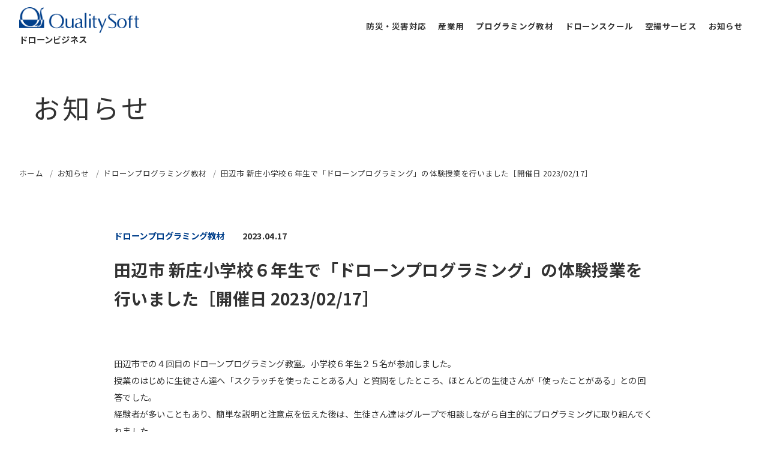

--- FILE ---
content_type: text/html; charset=UTF-8
request_url: https://drone-bc.jp/information/programing/519/
body_size: 9103
content:
<!doctype html>
<html lang="ja">
<head>
<!-- Google tag (gtag.js) -->
<script async src="https://www.googletagmanager.com/gtag/js?id=G-YGRCLDDF9W"></script>
<script>
  window.dataLayer = window.dataLayer || [];
  function gtag(){dataLayer.push(arguments);}
  gtag('js', new Date());

  gtag('config', 'G-YGRCLDDF9W');
</script>
<meta charset="utf-8">
<meta http-equiv="x-ua-compatible" content="ie=edge">
<meta name="viewport" content="width=device-width,initial-scale=1.0">
<meta name="format-detection" content="telephone=no">
<link rel="shortcut icon" href="https://drone-bc.jp/cms-dronebusiness/wp-content/themes/dronebusiness/assets/image/favicon.ico">
	<style>img:is([sizes="auto" i], [sizes^="auto," i]) { contain-intrinsic-size: 3000px 1500px }</style>
	
		<!-- All in One SEO 4.8.8 - aioseo.com -->
		<title>田辺市 新庄小学校６年生で「ドローンプログラミング」の体験授業を行いました［開催日 2023/02/17］ – クオリティソフト株式会社 ドローンビジネス</title>
	<meta name="description" content="田辺市での４回目のドローンプログラミング教室。小学校６年生２５名が参加しました。授業のはじめに生徒さん達へ「ス" />
	<meta name="robots" content="max-image-preview:large" />
	<meta name="author" content="si_admin"/>
	<link rel="canonical" href="https://drone-bc.jp/information/pg_drone/519/" />
	<meta name="generator" content="All in One SEO (AIOSEO) 4.8.8" />
		<meta property="og:locale" content="ja_JP" />
		<meta property="og:site_name" content="クオリティソフト株式会社  ドローンビジネス – ドローンとインターネットを介して新たな可能性に挑戦" />
		<meta property="og:type" content="article" />
		<meta property="og:title" content="田辺市 新庄小学校６年生で「ドローンプログラミング」の体験授業を行いました［開催日 2023/02/17］ – クオリティソフト株式会社 ドローンビジネス" />
		<meta property="og:description" content="田辺市での４回目のドローンプログラミング教室。小学校６年生２５名が参加しました。授業のはじめに生徒さん達へ「ス" />
		<meta property="og:url" content="https://drone-bc.jp/information/pg_drone/519/" />
		<meta property="article:published_time" content="2023-04-17T07:25:54+00:00" />
		<meta property="article:modified_time" content="2023-10-04T07:11:39+00:00" />
		<meta name="twitter:card" content="summary_large_image" />
		<meta name="twitter:title" content="田辺市 新庄小学校６年生で「ドローンプログラミング」の体験授業を行いました［開催日 2023/02/17］ – クオリティソフト株式会社 ドローンビジネス" />
		<meta name="twitter:description" content="田辺市での４回目のドローンプログラミング教室。小学校６年生２５名が参加しました。授業のはじめに生徒さん達へ「ス" />
		<script type="application/ld+json" class="aioseo-schema">
			{"@context":"https:\/\/schema.org","@graph":[{"@type":"BreadcrumbList","@id":"https:\/\/drone-bc.jp\/information\/pg_drone\/519\/#breadcrumblist","itemListElement":[{"@type":"ListItem","@id":"https:\/\/drone-bc.jp#listItem","position":1,"name":"\u30db\u30fc\u30e0","item":"https:\/\/drone-bc.jp","nextItem":{"@type":"ListItem","@id":"https:\/\/drone-bc.jp\/information\/#listItem","name":"\u304a\u77e5\u3089\u305b"}},{"@type":"ListItem","@id":"https:\/\/drone-bc.jp\/information\/#listItem","position":2,"name":"\u304a\u77e5\u3089\u305b","item":"https:\/\/drone-bc.jp\/information\/","nextItem":{"@type":"ListItem","@id":"https:\/\/drone-bc.jp\/information\/programing\/#listItem","name":"\u30d7\u30ed\u30b0\u30e9\u30df\u30f3\u30b0\u6559\u6750"},"previousItem":{"@type":"ListItem","@id":"https:\/\/drone-bc.jp#listItem","name":"\u30db\u30fc\u30e0"}},{"@type":"ListItem","@id":"https:\/\/drone-bc.jp\/information\/programing\/#listItem","position":3,"name":"\u30d7\u30ed\u30b0\u30e9\u30df\u30f3\u30b0\u6559\u6750","item":"https:\/\/drone-bc.jp\/information\/programing\/","nextItem":{"@type":"ListItem","@id":"https:\/\/drone-bc.jp\/information\/pg_drone\/#listItem","name":"\u30c9\u30ed\u30fc\u30f3\u30d7\u30ed\u30b0\u30e9\u30df\u30f3\u30b0\u6559\u6750"},"previousItem":{"@type":"ListItem","@id":"https:\/\/drone-bc.jp\/information\/#listItem","name":"\u304a\u77e5\u3089\u305b"}},{"@type":"ListItem","@id":"https:\/\/drone-bc.jp\/information\/pg_drone\/#listItem","position":4,"name":"\u30c9\u30ed\u30fc\u30f3\u30d7\u30ed\u30b0\u30e9\u30df\u30f3\u30b0\u6559\u6750","item":"https:\/\/drone-bc.jp\/information\/pg_drone\/","nextItem":{"@type":"ListItem","@id":"https:\/\/drone-bc.jp\/information\/pg_drone\/519\/#listItem","name":"\u7530\u8fba\u5e02 \u65b0\u5e84\u5c0f\u5b66\u6821\uff16\u5e74\u751f\u3067\u300c\u30c9\u30ed\u30fc\u30f3\u30d7\u30ed\u30b0\u30e9\u30df\u30f3\u30b0\u300d\u306e\u4f53\u9a13\u6388\u696d\u3092\u884c\u3044\u307e\u3057\u305f\uff3b\u958b\u50ac\u65e5 2023\/02\/17\uff3d"},"previousItem":{"@type":"ListItem","@id":"https:\/\/drone-bc.jp\/information\/programing\/#listItem","name":"\u30d7\u30ed\u30b0\u30e9\u30df\u30f3\u30b0\u6559\u6750"}},{"@type":"ListItem","@id":"https:\/\/drone-bc.jp\/information\/pg_drone\/519\/#listItem","position":5,"name":"\u7530\u8fba\u5e02 \u65b0\u5e84\u5c0f\u5b66\u6821\uff16\u5e74\u751f\u3067\u300c\u30c9\u30ed\u30fc\u30f3\u30d7\u30ed\u30b0\u30e9\u30df\u30f3\u30b0\u300d\u306e\u4f53\u9a13\u6388\u696d\u3092\u884c\u3044\u307e\u3057\u305f\uff3b\u958b\u50ac\u65e5 2023\/02\/17\uff3d","previousItem":{"@type":"ListItem","@id":"https:\/\/drone-bc.jp\/information\/pg_drone\/#listItem","name":"\u30c9\u30ed\u30fc\u30f3\u30d7\u30ed\u30b0\u30e9\u30df\u30f3\u30b0\u6559\u6750"}}]},{"@type":"Organization","@id":"https:\/\/drone-bc.jp\/#organization","name":"\u30af\u30aa\u30ea\u30c6\u30a3\u30bd\u30d5\u30c8\u682a\u5f0f\u4f1a\u793e \u30c9\u30ed\u30fc\u30f3\u30d3\u30b8\u30cd\u30b9\u958b\u767a\u90e8","description":"\u30c9\u30ed\u30fc\u30f3\u3068\u30a4\u30f3\u30bf\u30fc\u30cd\u30c3\u30c8\u3092\u4ecb\u3057\u3066\u65b0\u305f\u306a\u53ef\u80fd\u6027\u306b\u6311\u6226","url":"https:\/\/drone-bc.jp\/","telephone":"+81739451001","logo":{"@type":"ImageObject","url":"https:\/\/drone-bc.jp\/cms-dronebusiness\/wp-content\/uploads\/2023\/02\/logo-main.png","@id":"https:\/\/drone-bc.jp\/information\/pg_drone\/519\/#organizationLogo","width":450,"height":95,"caption":"\u30af\u30aa\u30ea\u30c6\u30a3\u30bd\u30d5\u30c8\u30ed\u30b4"},"image":{"@id":"https:\/\/drone-bc.jp\/information\/pg_drone\/519\/#organizationLogo"}},{"@type":"Person","@id":"https:\/\/drone-bc.jp\/author\/si_admin\/#author","url":"https:\/\/drone-bc.jp\/author\/si_admin\/","name":"si_admin","image":{"@type":"ImageObject","@id":"https:\/\/drone-bc.jp\/information\/pg_drone\/519\/#authorImage","url":"https:\/\/secure.gravatar.com\/avatar\/bef7bda0669a2bdc0c5cf8352434f205693b3c66d62aa64bd50f3dfad03e8ab1?s=96&d=mm&r=g","width":96,"height":96,"caption":"si_admin"}},{"@type":"WebPage","@id":"https:\/\/drone-bc.jp\/information\/pg_drone\/519\/#webpage","url":"https:\/\/drone-bc.jp\/information\/pg_drone\/519\/","name":"\u7530\u8fba\u5e02 \u65b0\u5e84\u5c0f\u5b66\u6821\uff16\u5e74\u751f\u3067\u300c\u30c9\u30ed\u30fc\u30f3\u30d7\u30ed\u30b0\u30e9\u30df\u30f3\u30b0\u300d\u306e\u4f53\u9a13\u6388\u696d\u3092\u884c\u3044\u307e\u3057\u305f\uff3b\u958b\u50ac\u65e5 2023\/02\/17\uff3d \u2013 \u30af\u30aa\u30ea\u30c6\u30a3\u30bd\u30d5\u30c8\u682a\u5f0f\u4f1a\u793e \u30c9\u30ed\u30fc\u30f3\u30d3\u30b8\u30cd\u30b9","description":"\u7530\u8fba\u5e02\u3067\u306e\uff14\u56de\u76ee\u306e\u30c9\u30ed\u30fc\u30f3\u30d7\u30ed\u30b0\u30e9\u30df\u30f3\u30b0\u6559\u5ba4\u3002\u5c0f\u5b66\u6821\uff16\u5e74\u751f\uff12\uff15\u540d\u304c\u53c2\u52a0\u3057\u307e\u3057\u305f\u3002\u6388\u696d\u306e\u306f\u3058\u3081\u306b\u751f\u5f92\u3055\u3093\u9054\u3078\u300c\u30b9","inLanguage":"ja","isPartOf":{"@id":"https:\/\/drone-bc.jp\/#website"},"breadcrumb":{"@id":"https:\/\/drone-bc.jp\/information\/pg_drone\/519\/#breadcrumblist"},"author":{"@id":"https:\/\/drone-bc.jp\/author\/si_admin\/#author"},"creator":{"@id":"https:\/\/drone-bc.jp\/author\/si_admin\/#author"},"datePublished":"2023-04-17T16:25:54+09:00","dateModified":"2023-10-04T16:11:39+09:00"},{"@type":"WebSite","@id":"https:\/\/drone-bc.jp\/#website","url":"https:\/\/drone-bc.jp\/","name":"\u30af\u30aa\u30ea\u30c6\u30a3\u30bd\u30d5\u30c8 \u30c9\u30ed\u30fc\u30f3\u30d3\u30b8\u30cd\u30b9","description":"\u30c9\u30ed\u30fc\u30f3\u3068\u30a4\u30f3\u30bf\u30fc\u30cd\u30c3\u30c8\u3092\u4ecb\u3057\u3066\u65b0\u305f\u306a\u53ef\u80fd\u6027\u306b\u6311\u6226","inLanguage":"ja","publisher":{"@id":"https:\/\/drone-bc.jp\/#organization"}}]}
		</script>
		<!-- All in One SEO -->

<link rel='dns-prefetch' href='//ajax.googleapis.com' />
<link rel='dns-prefetch' href='//cdnjs.cloudflare.com' />
<link rel='dns-prefetch' href='//fonts.googleapis.com' />
<link rel='stylesheet' id='wp-block-library-css' href='https://drone-bc.jp/cms-dronebusiness/wp-includes/css/dist/block-library/style.min.css' type='text/css' media='all' />
<style id='classic-theme-styles-inline-css' type='text/css'>
/*! This file is auto-generated */
.wp-block-button__link{color:#fff;background-color:#32373c;border-radius:9999px;box-shadow:none;text-decoration:none;padding:calc(.667em + 2px) calc(1.333em + 2px);font-size:1.125em}.wp-block-file__button{background:#32373c;color:#fff;text-decoration:none}
</style>
<style id='global-styles-inline-css' type='text/css'>
:root{--wp--preset--aspect-ratio--square: 1;--wp--preset--aspect-ratio--4-3: 4/3;--wp--preset--aspect-ratio--3-4: 3/4;--wp--preset--aspect-ratio--3-2: 3/2;--wp--preset--aspect-ratio--2-3: 2/3;--wp--preset--aspect-ratio--16-9: 16/9;--wp--preset--aspect-ratio--9-16: 9/16;--wp--preset--color--black: #000000;--wp--preset--color--cyan-bluish-gray: #abb8c3;--wp--preset--color--white: #ffffff;--wp--preset--color--pale-pink: #f78da7;--wp--preset--color--vivid-red: #cf2e2e;--wp--preset--color--luminous-vivid-orange: #ff6900;--wp--preset--color--luminous-vivid-amber: #fcb900;--wp--preset--color--light-green-cyan: #7bdcb5;--wp--preset--color--vivid-green-cyan: #00d084;--wp--preset--color--pale-cyan-blue: #8ed1fc;--wp--preset--color--vivid-cyan-blue: #0693e3;--wp--preset--color--vivid-purple: #9b51e0;--wp--preset--gradient--vivid-cyan-blue-to-vivid-purple: linear-gradient(135deg,rgba(6,147,227,1) 0%,rgb(155,81,224) 100%);--wp--preset--gradient--light-green-cyan-to-vivid-green-cyan: linear-gradient(135deg,rgb(122,220,180) 0%,rgb(0,208,130) 100%);--wp--preset--gradient--luminous-vivid-amber-to-luminous-vivid-orange: linear-gradient(135deg,rgba(252,185,0,1) 0%,rgba(255,105,0,1) 100%);--wp--preset--gradient--luminous-vivid-orange-to-vivid-red: linear-gradient(135deg,rgba(255,105,0,1) 0%,rgb(207,46,46) 100%);--wp--preset--gradient--very-light-gray-to-cyan-bluish-gray: linear-gradient(135deg,rgb(238,238,238) 0%,rgb(169,184,195) 100%);--wp--preset--gradient--cool-to-warm-spectrum: linear-gradient(135deg,rgb(74,234,220) 0%,rgb(151,120,209) 20%,rgb(207,42,186) 40%,rgb(238,44,130) 60%,rgb(251,105,98) 80%,rgb(254,248,76) 100%);--wp--preset--gradient--blush-light-purple: linear-gradient(135deg,rgb(255,206,236) 0%,rgb(152,150,240) 100%);--wp--preset--gradient--blush-bordeaux: linear-gradient(135deg,rgb(254,205,165) 0%,rgb(254,45,45) 50%,rgb(107,0,62) 100%);--wp--preset--gradient--luminous-dusk: linear-gradient(135deg,rgb(255,203,112) 0%,rgb(199,81,192) 50%,rgb(65,88,208) 100%);--wp--preset--gradient--pale-ocean: linear-gradient(135deg,rgb(255,245,203) 0%,rgb(182,227,212) 50%,rgb(51,167,181) 100%);--wp--preset--gradient--electric-grass: linear-gradient(135deg,rgb(202,248,128) 0%,rgb(113,206,126) 100%);--wp--preset--gradient--midnight: linear-gradient(135deg,rgb(2,3,129) 0%,rgb(40,116,252) 100%);--wp--preset--font-size--small: 13px;--wp--preset--font-size--medium: 20px;--wp--preset--font-size--large: 36px;--wp--preset--font-size--x-large: 42px;--wp--preset--spacing--20: 0.44rem;--wp--preset--spacing--30: 0.67rem;--wp--preset--spacing--40: 1rem;--wp--preset--spacing--50: 1.5rem;--wp--preset--spacing--60: 2.25rem;--wp--preset--spacing--70: 3.38rem;--wp--preset--spacing--80: 5.06rem;--wp--preset--shadow--natural: 6px 6px 9px rgba(0, 0, 0, 0.2);--wp--preset--shadow--deep: 12px 12px 50px rgba(0, 0, 0, 0.4);--wp--preset--shadow--sharp: 6px 6px 0px rgba(0, 0, 0, 0.2);--wp--preset--shadow--outlined: 6px 6px 0px -3px rgba(255, 255, 255, 1), 6px 6px rgba(0, 0, 0, 1);--wp--preset--shadow--crisp: 6px 6px 0px rgba(0, 0, 0, 1);}:where(.is-layout-flex){gap: 0.5em;}:where(.is-layout-grid){gap: 0.5em;}body .is-layout-flex{display: flex;}.is-layout-flex{flex-wrap: wrap;align-items: center;}.is-layout-flex > :is(*, div){margin: 0;}body .is-layout-grid{display: grid;}.is-layout-grid > :is(*, div){margin: 0;}:where(.wp-block-columns.is-layout-flex){gap: 2em;}:where(.wp-block-columns.is-layout-grid){gap: 2em;}:where(.wp-block-post-template.is-layout-flex){gap: 1.25em;}:where(.wp-block-post-template.is-layout-grid){gap: 1.25em;}.has-black-color{color: var(--wp--preset--color--black) !important;}.has-cyan-bluish-gray-color{color: var(--wp--preset--color--cyan-bluish-gray) !important;}.has-white-color{color: var(--wp--preset--color--white) !important;}.has-pale-pink-color{color: var(--wp--preset--color--pale-pink) !important;}.has-vivid-red-color{color: var(--wp--preset--color--vivid-red) !important;}.has-luminous-vivid-orange-color{color: var(--wp--preset--color--luminous-vivid-orange) !important;}.has-luminous-vivid-amber-color{color: var(--wp--preset--color--luminous-vivid-amber) !important;}.has-light-green-cyan-color{color: var(--wp--preset--color--light-green-cyan) !important;}.has-vivid-green-cyan-color{color: var(--wp--preset--color--vivid-green-cyan) !important;}.has-pale-cyan-blue-color{color: var(--wp--preset--color--pale-cyan-blue) !important;}.has-vivid-cyan-blue-color{color: var(--wp--preset--color--vivid-cyan-blue) !important;}.has-vivid-purple-color{color: var(--wp--preset--color--vivid-purple) !important;}.has-black-background-color{background-color: var(--wp--preset--color--black) !important;}.has-cyan-bluish-gray-background-color{background-color: var(--wp--preset--color--cyan-bluish-gray) !important;}.has-white-background-color{background-color: var(--wp--preset--color--white) !important;}.has-pale-pink-background-color{background-color: var(--wp--preset--color--pale-pink) !important;}.has-vivid-red-background-color{background-color: var(--wp--preset--color--vivid-red) !important;}.has-luminous-vivid-orange-background-color{background-color: var(--wp--preset--color--luminous-vivid-orange) !important;}.has-luminous-vivid-amber-background-color{background-color: var(--wp--preset--color--luminous-vivid-amber) !important;}.has-light-green-cyan-background-color{background-color: var(--wp--preset--color--light-green-cyan) !important;}.has-vivid-green-cyan-background-color{background-color: var(--wp--preset--color--vivid-green-cyan) !important;}.has-pale-cyan-blue-background-color{background-color: var(--wp--preset--color--pale-cyan-blue) !important;}.has-vivid-cyan-blue-background-color{background-color: var(--wp--preset--color--vivid-cyan-blue) !important;}.has-vivid-purple-background-color{background-color: var(--wp--preset--color--vivid-purple) !important;}.has-black-border-color{border-color: var(--wp--preset--color--black) !important;}.has-cyan-bluish-gray-border-color{border-color: var(--wp--preset--color--cyan-bluish-gray) !important;}.has-white-border-color{border-color: var(--wp--preset--color--white) !important;}.has-pale-pink-border-color{border-color: var(--wp--preset--color--pale-pink) !important;}.has-vivid-red-border-color{border-color: var(--wp--preset--color--vivid-red) !important;}.has-luminous-vivid-orange-border-color{border-color: var(--wp--preset--color--luminous-vivid-orange) !important;}.has-luminous-vivid-amber-border-color{border-color: var(--wp--preset--color--luminous-vivid-amber) !important;}.has-light-green-cyan-border-color{border-color: var(--wp--preset--color--light-green-cyan) !important;}.has-vivid-green-cyan-border-color{border-color: var(--wp--preset--color--vivid-green-cyan) !important;}.has-pale-cyan-blue-border-color{border-color: var(--wp--preset--color--pale-cyan-blue) !important;}.has-vivid-cyan-blue-border-color{border-color: var(--wp--preset--color--vivid-cyan-blue) !important;}.has-vivid-purple-border-color{border-color: var(--wp--preset--color--vivid-purple) !important;}.has-vivid-cyan-blue-to-vivid-purple-gradient-background{background: var(--wp--preset--gradient--vivid-cyan-blue-to-vivid-purple) !important;}.has-light-green-cyan-to-vivid-green-cyan-gradient-background{background: var(--wp--preset--gradient--light-green-cyan-to-vivid-green-cyan) !important;}.has-luminous-vivid-amber-to-luminous-vivid-orange-gradient-background{background: var(--wp--preset--gradient--luminous-vivid-amber-to-luminous-vivid-orange) !important;}.has-luminous-vivid-orange-to-vivid-red-gradient-background{background: var(--wp--preset--gradient--luminous-vivid-orange-to-vivid-red) !important;}.has-very-light-gray-to-cyan-bluish-gray-gradient-background{background: var(--wp--preset--gradient--very-light-gray-to-cyan-bluish-gray) !important;}.has-cool-to-warm-spectrum-gradient-background{background: var(--wp--preset--gradient--cool-to-warm-spectrum) !important;}.has-blush-light-purple-gradient-background{background: var(--wp--preset--gradient--blush-light-purple) !important;}.has-blush-bordeaux-gradient-background{background: var(--wp--preset--gradient--blush-bordeaux) !important;}.has-luminous-dusk-gradient-background{background: var(--wp--preset--gradient--luminous-dusk) !important;}.has-pale-ocean-gradient-background{background: var(--wp--preset--gradient--pale-ocean) !important;}.has-electric-grass-gradient-background{background: var(--wp--preset--gradient--electric-grass) !important;}.has-midnight-gradient-background{background: var(--wp--preset--gradient--midnight) !important;}.has-small-font-size{font-size: var(--wp--preset--font-size--small) !important;}.has-medium-font-size{font-size: var(--wp--preset--font-size--medium) !important;}.has-large-font-size{font-size: var(--wp--preset--font-size--large) !important;}.has-x-large-font-size{font-size: var(--wp--preset--font-size--x-large) !important;}
:where(.wp-block-post-template.is-layout-flex){gap: 1.25em;}:where(.wp-block-post-template.is-layout-grid){gap: 1.25em;}
:where(.wp-block-columns.is-layout-flex){gap: 2em;}:where(.wp-block-columns.is-layout-grid){gap: 2em;}
:root :where(.wp-block-pullquote){font-size: 1.5em;line-height: 1.6;}
</style>
<link rel='stylesheet' id='google-font-css' href='https://fonts.googleapis.com/css2?family=Noto+Sans+JP%3Awght%40400%3B700&#038;display=swap' type='text/css' media='all' />
<link rel='stylesheet' id='bootstrap-css' href='https://drone-bc.jp/cms-dronebusiness/wp-content/themes/dronebusiness/assets/css/vendor/bootstrap-utilities.min.css' type='text/css' media='all' />
<link rel='stylesheet' id='fontawesome-css' href='https://drone-bc.jp/cms-dronebusiness/wp-content/themes/dronebusiness/assets/css/vendor/all.min.css' type='text/css' media='all' />
<link rel='stylesheet' id='style-drawer-css' href='https://drone-bc.jp/cms-dronebusiness/wp-content/themes/dronebusiness/assets/css/vendor/drawer.css' type='text/css' media='all' />
<link rel='stylesheet' id='style-base-css' href='https://drone-bc.jp/cms-dronebusiness/wp-content/themes/dronebusiness/assets/css/base.css?ver=202310-01' type='text/css' media='all' />
<link rel='stylesheet' id='style-page-css' href='https://drone-bc.jp/cms-dronebusiness/wp-content/themes/dronebusiness/assets/css/page.css?ver=202401-01' type='text/css' media='all' />
<link rel="https://api.w.org/" href="https://drone-bc.jp/wp-json/" /><link rel="alternate" title="JSON" type="application/json" href="https://drone-bc.jp/wp-json/wp/v2/information/519" /><link rel="alternate" title="oEmbed (JSON)" type="application/json+oembed" href="https://drone-bc.jp/wp-json/oembed/1.0/embed?url=https%3A%2F%2Fdrone-bc.jp%2Finformation%2Fpg_drone%2F519%2F" />
<link rel="alternate" title="oEmbed (XML)" type="text/xml+oembed" href="https://drone-bc.jp/wp-json/oembed/1.0/embed?url=https%3A%2F%2Fdrone-bc.jp%2Finformation%2Fpg_drone%2F519%2F&#038;format=xml" />
<script type="text/javascript">
piAId = '170272';
piCId = '259396';
piHostname = 'pi.pardot.com';

(function() {
	function async_load(){
		var s = document.createElement('script'); s.type = 'text/javascript';
		s.src = ('https:' == document.location.protocol ? 'https://pi' : 'http://cdn') + '.pardot.com/pd.js';
		var c = document.getElementsByTagName('script')[0]; c.parentNode.insertBefore(s, c);
	}
	if(window.attachEvent) { window.attachEvent('onload', async_load); }
	else { window.addEventListener('load', async_load, false); }
})();
</script>  
</head>
<body>
<header id="header" class="header">
  <div id="header-l" class="header-l-wrap">
    <div class="header-logo">
      <a href="https://drone-bc.jp/" class="header-logo-link">
        <div class="header-logo-image">
          <img src="https://drone-bc.jp/cms-dronebusiness/wp-content/uploads/2023/02/logo-main.png" alt="クオリティソフト株式会社">
        </div>
        <p class="header-logo-label">ドローンビジネス</p>
      </a>
    </div>
    <nav class="header-menu">
      <ul class="gnavi">
              <li class="gnavi-item"><a href="https://drone-bc.jp/bosai/">防災・災害対応</a></li>
              <li class="gnavi-item"><a href="https://drone-bc.jp/industrial/">産業用</a></li>
              <li class="gnavi-item"><a href="https://drone-bc.jp/programing/">プログラミング教材</a></li>
              <li class="gnavi-item"><a href="https://drone-bc.jp/school/">ドローンスクール</a></li>
              <li class="gnavi-item"><a href="https://drone-bc.jp/shooting/">空撮サービス</a></li>
              <li class="gnavi-item"><a href="https://drone-bc.jp/information/">お知らせ</a></li>
              <li class="gnavi-item gnavi-contact gnavi-l"><a href="https://drone-bc.jp/contact/" class="gnavi-btn">お問い合わせ</a></li>
              <li class="gnavi-item gnavi-datadl gnavi-l"><a href="https://drone-bc.jp/pamphlet/" class="gnavi-btn">資料ダウンロード</a></li>
            </ul>
    </nav>
  </div>
  <!--/#header-l-->
  <div id="header-s" class="header-s-wrap drawer drawer--right drawer--navbarTopGutter">
    <div class="drawer-navbar drawer-navbar--fixed" role="banner">
      <div class="drawer-container">
        <div class="drawer-navbar-header">
          <div class="header-s-logo">
            <a href="https://drone-bc.jp/" class="header-s-logo-link">
              <div class="header-s-logo-image">
                <img src="https://drone-bc.jp/cms-dronebusiness/wp-content/uploads/2023/02/logo-main.png" alt="クオリティソフト株式会社">
              </div>
              <p class="header-s-logo-label">ドローンビジネス</p>
            </a>
          </div>
          <button type="button" class="drawer-toggle drawer-hamburger">
            <span class="sr-only">toggle navigation</span>
            <span class="drawer-hamburger-icon"></span>
          </button>
        </div>
        <div class="drawer-nav" role="navigation">
          <div class="header-s-menu">
            <ul class="gnavi-s">
                          <li class="gnavi-s-item"><a href="https://drone-bc.jp/bosai/">防災・災害対応</a></li>
                          <li class="gnavi-s-item"><a href="https://drone-bc.jp/industrial/">産業用</a></li>
                          <li class="gnavi-s-item"><a href="https://drone-bc.jp/programing/">プログラミング教材</a></li>
                          <li class="gnavi-s-item"><a href="https://drone-bc.jp/school/">ドローンスクール</a></li>
                          <li class="gnavi-s-item"><a href="https://drone-bc.jp/shooting/">空撮サービス</a></li>
                          <li class="gnavi-s-item"><a href="https://drone-bc.jp/information/">お知らせ</a></li>
                        </ul>
            <ul class="subnavi-s">
                          <li class="subnavi-s-item gnavi-contact"><a href="https://drone-bc.jp/contact/" class="gnavi-btn">お問い合わせフォーム</a></li>
                          <li class="subnavi-s-item gnavi-datadl"><a href="https://drone-bc.jp/pamphlet/" class="gnavi-btn">資料ダウンロード</a></li>
                        </ul>
            <div class="header-s-about">
              <p class="fs-3 fw-bold">ドローンビジネス開発部</p>
              <p class="header-s-about-tel"><span class="tel_link">0739-45-1001</span></p>
            </div>
          </div>
        </div>        
      </div>
    </div>
  </div>
  <!--/#header-s-->
</header>
<div id="wrap">
  <main>
    <div id="page-title" class="page-title">
      <div class="page-title__inner">
        <h1 class="page-title__title">お知らせ</h1>
      </div>
    </div>
    <!--/#page-title-->
    <div id="breadcrumb" class="breadcrumb sec-w-wide">
<ul class="breadcrumb-list" itemscope itemtype="https://schema.org/BreadcrumbList">
<li itemprop="itemListElement" itemscope itemtype="https://schema.org/ListItem">
  <a itemprop="item" href="https://drone-bc.jp"><span itemprop="name">ホーム</span></a>
  <meta itemprop="position" content="1">
</li>
<li itemprop="itemListElement" itemscope itemtype="https://schema.org/ListItem">
  <a itemprop="item" href="https://drone-bc.jp/information/"><span itemprop="name">お知らせ</span></a>
  <meta itemprop="position" content="2">
</li>
<li itemprop="itemListElement" itemscope itemtype="https://schema.org/ListItem">
  <a itemprop="item" href="https://drone-bc.jp/information/pg_drone/"><span itemprop="name">ドローンプログラミング教材</span></a>
  <meta itemprop="position" content="3">
</li>
<li>田辺市 新庄小学校６年生で「ドローンプログラミング」の体験授業を行いました［開催日 2023/02/17］</li>
</ul>
</div>
    <!--/#breadcrumb-->

        
    <article id="information" class="info-post contents-wrap">
      <section class="sec-w-base_info">
        <div class="info-title">
          <div class="info-outline">
            <p class="info-cat">ドローンプログラミング教材</p>
            <p class="info-date">2023.04.17</p>
          </div>
          <h1>田辺市 新庄小学校６年生で「ドローンプログラミング」の体験授業を行いました［開催日 2023/02/17］</h1>
        </div>
        <div class="info-main">
          
<p>田辺市での４回目のドローンプログラミング教室。小学校６年生２５名が参加しました。<br>授業のはじめに生徒さん達へ「スクラッチを使ったことある人」と質問をしたところ、ほとんどの生徒さんが「使ったことがある」との回答でした。<br>経験者が多いこともあり、簡単な説明と注意点を伝えた後は、生徒さん達はグループで相談しながら自主的にプログラミングに取り組んでくれました。<br>殆んどのグループがこちらが設定した課題をクリアし、後半には自分たちで考えたプログラムでドローンを飛ばすグループもありました。</p>



<div style="height:30px" aria-hidden="true" class="wp-block-spacer"></div>


<div class="wp-block-image">
<figure class="aligncenter size-full"><img fetchpriority="high" decoding="async" width="820" height="462" src="https://drone-bc.jp/cms-dronebusiness/wp-content/uploads/2023/04/report-20230217-001.jpg" alt="田辺市新庄小学校6年生（2023/2/17）" class="wp-image-520" srcset="https://drone-bc.jp/cms-dronebusiness/wp-content/uploads/2023/04/report-20230217-001.jpg 820w, https://drone-bc.jp/cms-dronebusiness/wp-content/uploads/2023/04/report-20230217-001-320x180.jpg 320w" sizes="(max-width: 820px) 100vw, 820px" /></figure></div>


<div style="height:50px" aria-hidden="true" class="wp-block-spacer"></div>



<p>生徒さん達からは<br>「プログラミングにより、方向や高さ、飛行しながら描く図形の形などが変えられることがわかった。」<br>「うまくいくかどうか不安だったけれど、グループのみんなと協力して、成功したり失敗したりしながらプログラムを工夫することが楽しかった。」<br>という感想をいただきました。</p>



<div style="height:30px" aria-hidden="true" class="wp-block-spacer"></div>


<div class="wp-block-image">
<figure class="aligncenter size-full"><img decoding="async" width="820" height="461" src="https://drone-bc.jp/cms-dronebusiness/wp-content/uploads/2023/04/report-20230217-002.jpg" alt="田辺市新庄小学校6年生（2023/2/17）" class="wp-image-521" srcset="https://drone-bc.jp/cms-dronebusiness/wp-content/uploads/2023/04/report-20230217-002.jpg 820w, https://drone-bc.jp/cms-dronebusiness/wp-content/uploads/2023/04/report-20230217-002-320x180.jpg 320w" sizes="(max-width: 820px) 100vw, 820px" /></figure></div>


<div style="height:30px" aria-hidden="true" class="wp-block-spacer"></div>



<p>また、担当の先生からは<br>「ドローンは、これまで学校で扱ったことの無い教材だったので良い経験となった。ドローンは空を飛ぶので、ロボットカー等より子供達のモチベーションがあがる。ドローンをどのような目的で飛行させたいかを子供達に考えさせて、自らが設定した目標に向けたプログラミング学習をしたい。」<br>との感想をいただきました。</p>



<p class="has-text-align-right">（講師：クオリティソフト 柳原）</p>
        </div>
        <!--<div class="info-return">
          <a href="https://drone-bc.jp/information/" class="info-return-link"><span>前のページへ戻る</span></a>
        </div>-->
      </section>
    </article>
        
    <section id="cmn-contact" class="block-cmn-contact">
  <div class="sec-w-base">
    <div class="cmn-contact">
      <div class="cmn-contact-part">
        <h3 class="page-title__lev3">お問い合わせ</h3>
        <p class="pt-3">ご相談・ご質問等ございましたら、<br class="d-block d-md-none">お気軽にお問い合わせください。</p>
        <p class="pt-3 cmn-contact__tel"><span class="tel_link">0739-45-1001</span><span>（白浜本社代表）</span></p>
      </div>
      <div class="cmn-contact-link">
        <ul class="contact-linkbtn-list">
          <li><a href="https://drone-bc.jp/contact/" class="contact-linkbtn btn-contact">お問い合わせフォーム</a></li>
          <li><a href="https://drone-bc.jp/pamphlet/" class="contact-linkbtn btn-download">資料ダウンロード</a></li>
        </ul>
      </div>
    </div>
  </div>
</section>
  </main>
</div><p class="link-page-top"><a href="#wrap"><span>TOP</span></a></p>
<footer id="footer" class="footer-wrap">
  <div class="footer-inner">
    <div class="footer-content">
      <div class="footer-menu">
              <div class="footer-menu-col">
          <ul class="footer-menu-list">
                  <li><a href="https://drone-bc.jp/information/">お知らせ</a></li>
                  <li><a href="https://drone-bc.jp/contact/">お問い合わせ</a></li>
                  <li><a href="https://drone-bc.jp/pamphlet/">資料ダウンロード</a></li>
                </ul>
        </div>
              <div class="footer-menu-col">
          <ul class="footer-menu-list">
                  <li><a href="https://drone-bc.jp/bosai/">防災・災害対応</a></li>
                  <li><a href="https://drone-bc.jp/industrial/">産業用</a></li>
                  <li><a href="https://drone-bc.jp/programing/">プログラミング教材</a></li>
                </ul>
        </div>
              <div class="footer-menu-col">
          <ul class="footer-menu-list">
                  <li><a href="https://drone-bc.jp/school/">ドローンスクール</a></li>
                  <li><a href="https://drone-bc.jp/shooting/">空撮サービス</a></li>
                </ul>
        </div>
            </div>
      <!--/.footer-menu-->
      <div class="footer-about">
        <div class="footer-logo">
          <a href="https://www.qualitysoft.com"><img src="https://drone-bc.jp/cms-dronebusiness/wp-content/uploads/2023/02/logo-main-white.png" alt="クオリティソフト株式会社" class="footer-logo-image">
          <p class="fs-4">クオリティソフト株式会社</p></a>
        </div>
        <div class="footer-about-main">
          <p class="fs-2 mb-1">ドローンビジネス開発部</p>
          <p class="fs-2"><span class="fs-4 pe-3 align-baseline">TEL</span><span class="tel-link">0739-45-1001</span><span class="fs-4">（白浜本社代表）</span></p>
          <address class="fs-4">〒649-2333&nbsp;和歌山県西牟婁郡白浜町中1701-3</address>
                    <ul class="footer-about-navi">
                      <li class="footer-about-navi-item"><a href="https://www.qualitysoft.com/corporate/" target="_blank">会社案内</a></li>
                      <li class="footer-about-navi-item"><a href="https://www.qualitysoft.com/privacy/" target="_blank">個人情報保護方針</a></li>
                    </ul>
                  </div>
      </div>
      <!--/.footer-about-->
    </div>
    <!--/.footer-content-->
    <p class="copyright">&copy;&nbsp;QualitySoft&nbsp;Corporation.&nbsp;All&nbsp;Rights&nbsp;Reserved.</p>
  </div>
  <!--/.footer-inner-->
</footer>
<script type="speculationrules">
{"prefetch":[{"source":"document","where":{"and":[{"href_matches":"\/*"},{"not":{"href_matches":["\/cms-dronebusiness\/wp-*.php","\/cms-dronebusiness\/wp-admin\/*","\/cms-dronebusiness\/wp-content\/uploads\/*","\/cms-dronebusiness\/wp-content\/*","\/cms-dronebusiness\/wp-content\/plugins\/*","\/cms-dronebusiness\/wp-content\/themes\/dronebusiness\/*","\/*\\?(.+)"]}},{"not":{"selector_matches":"a[rel~=\"nofollow\"]"}},{"not":{"selector_matches":".no-prefetch, .no-prefetch a"}}]},"eagerness":"conservative"}]}
</script>
<script type="text/javascript" src="https://ajax.googleapis.com/ajax/libs/jquery/3.6.3/jquery.min.js" id="jquery-script-js"></script>
<script type="text/javascript" src="https://cdnjs.cloudflare.com/ajax/libs/iScroll/5.2.0/iscroll.min.js" id="iscroll-script-js"></script>
<script type="text/javascript" src="https://drone-bc.jp/cms-dronebusiness/wp-content/themes/dronebusiness/assets/js/vendor/drawer.min.js" id="drawer-script-js"></script>
<script type="text/javascript" src="https://drone-bc.jp/cms-dronebusiness/wp-content/themes/dronebusiness/assets/js/common-min.js?ver=202303-01" id="common-script-js"></script>
</body>
</html>

--- FILE ---
content_type: text/css
request_url: https://drone-bc.jp/cms-dronebusiness/wp-content/themes/dronebusiness/assets/css/base.css?ver=202310-01
body_size: 5236
content:
@charset "utf-8";
/**

共通CSS

theme color 
sub color 
color #333333
title color 
link color 

masking layer color

transition:.3s;

**/

/* ==========================================================================
   Base
========================================================================== */
* {
	margin: 0;
	padding: 0;
	background-position: center center;
	box-sizing: border-box;
	outline: none;
}

html {
	-webkit-text-size-adjust: 100%;
	height: 100%;
	font-size: 62.5%;
	overflow-x: hidden;
}

@media screen and (max-width: 1340px) {
	html {
		font-size: 56.25%;
	}
}

@media screen and (max-height: 650px) {
	html {
		font-size: 56.25%;
	}
}

body {
  position: relative;
  font-family: "Noto Sans JP","ヒラギノ角ゴ ProN","Hiragino Kaku Gothic ProN","メイリオ",Meiryo,"ＭＳ Ｐゴシック","MS PGothic",sans-serif;
  margin: auto;
	color: #333333;
  text-align: left;
	font-size: 1.6rem;
	line-height: 1.75;
	letter-spacing: 0.02em;
	word-wrap: break-word;
	word-break: break-all;
}
html, body, div, span, object, iframe, h1, h2, h3, h4, h5, h6, p, blockquote, pre, abbr, address, cite, code, del, dfn, em, img, ins, kbd, q, samp, small, strong, sub, var, b, i, dl, dt, dd, ol, ul, li, fieldset, form, label, legend, table, caption, tbody, tfoot, thead, tr, th, td, article, aside, dialog, figure, footer, header, hgroup, menu, nav, section, time, mark, audio, video {
  border: 0;
  outline: 0;
  vertical-align: bottom;
  background: transparent;
  list-style-type: none;
  font-style: normal;
}
sup {
 vertical-align: super;
 font-size: 0.5em;
}
section, div, nav, ul, li, a, footer {
	box-sizing: border-box;
}
table {
  width: 100%;
  table-layout: fixed;
  border-collapse: collapse;
  border-spacing: 0;
}
table th,
table td {
  vertical-align: top;
}
video {
  width: 100%;
  max-width: 1200px;
  height: auto;
  display: block;
  margin: auto;
}
p > i {
  vertical-align: middle;
}
img {
  max-width: 100%;
  height: auto;
}
a {
	color: #333333;
	text-decoration: none;
	transition: .3s;
}
a.underline {
	text-decoration: underline;
}
a:visited,
a:hover {
	color: #333333;
}
a.effect--opacity img {
	transition: .3s;
}
a.effect--opacity:hover img {
	opacity: 0.8;	
}
.link-pdf a {
  text-decoration: underline;
}
.link-pdf:before {
  font-family: "Font Awesome 6 Free";
  content: "\f1c1";
  font-weight: 400;
  padding-right: 7px;
  font-size: 1.2em;
}

img.object-fit {
  width: 100%;
  height: 100%;
  object-fit: cover;
}

ul.list-basic {
  margin-left: 1.5em;
}
ul.list-basic > li {
  list-style: disc;
}
ul.list-basic > li ul.list-basic > li {
  list-style: circle;
}

ol.list-num {
  margin-left: 1.5em;
}
ol.list-num > li {
  list-style: decimal;
}
ol.list-num > li > ol {
  margin-top: 0.5em;
}
ol.list-num__kakko {
  margin-left: 2em;
}
ol.list-num__kakko > li {
  counter-increment: cnt;
}
ol.list-num__kakko > li::before {
  content: "(" counter(cnt) ") ";
  display: inline-block;
  margin-left: -2em;
  width: 2em;
}
ol.list-none li{
  text-indent: -2rem;
  padding-left: 2rem;
}
ol.list-none li p {
  text-indent: 0.1rem;
}

.tel-link {
	color: #333333;
}
.tel-link:hover {
	text-decoration: none;
}
.color-main {
  color: #003f8b!important;
}
.bgcolor-gray {
  background-color: #F5F6F7
}
.bgcolor-navy {
  background-color: #003f8b!important;
}
.bgcolor-blue {
  background-color: #d1e5f9!important;
}
.lineheight-2em {
  line-height: 2em;
}

/* ==========================================================================
   Layout
========================================================================== */
#wrap {
  position: relative;
  min-height: calc(100vh - 520px);
	box-sizing: border-box;
	overflow: hidden;
}
#footer {
  height: 520px;
	box-sizing: border-box;
}
@media screen and (max-width: 1180px) {
  #wrap {
    min-height: calc(100vh - 800px);
  }
  #footer {
    height: 800px;
  }
}
@media screen and (max-width: 960px) {
  #wrap {
    min-height: inherit;
  }
  #footer {
    height: auto;
  }
}

main {
  margin-top: 88px;
}

@media screen and (max-width: 960px) {
  main {
    margin-top: 60px;
  }
}

.contents-wrap {
  padding-top: 80px;
  padding-bottom: 80px;
}
.sec-w-wide {
  margin: 0 auto;
  width: 100%;
  max-width: 1460px;
  padding: 0;
}
@media screen and (max-width: 1460px) {
  .sec-w-wide {
    padding: 0 2.5vw;
  }
}
.sec-w-base {
  margin: 0 auto;
  width: 100%;
  /*max-width: 1200px;*/
  max-width: 1150px;
}
.sec-w-base_info {
  margin: 0 auto;
  width: 100%;
  max-width: 900px;
}
@media screen and (max-width: 1200px) {
  .sec-w-base,
  .sec-w-base_info {
    padding: 0 2.5vw;
  }
}
.sec-w-content {
  margin: 0 auto;
  width: 100%;
  max-width: 1000px;
  padding: 0;
}
@media screen and (max-width: 1000px) {
  .sec-w-content {
    padding: 0 2.5vw;
  }
}
@media screen and (max-width: 520px) {
  .contents-wrap {
    padding-top: 10vw;
    padding-bottom: 7vw;
  }
}


/*   Haeder
========================================================================== */
.header {
  position: fixed;
  top: 0;
  left: 0;
  width: 100%;
  z-index: 100;
}
.header-l-wrap {
  position: relative;
  display: flex;
  justify-content: space-between;
  align-items: center;
  height: 88px;
  padding: 0 2.5vw;
  background: #fff;
}
.header-logo-link {
  display: flex;
  align-items: center;
}
.header-logo-image {
  width: 200px;
}
.header-logo-label {
  padding-top: 6px;
  padding-left: 10px;
  font-weight: 700;
  line-height: normal;
}
.gnavi {
  display: flex;
  justify-content: flex-end;
  font-size: 1.5rem;
  font-weight: 700;
}
.gnavi-item > a {
  /*padding: .5vw 1vw;*/
  padding: .5vw 10px;
  line-height: 2.2em;
}
a.gnavi-btn {
  margin: 0 5px;
  /*padding: .5vw 20px;*/
  padding: .5vw 13px;
  color: #fff;
  font-size: 1.4rem;
  border-radius: 30px;
}
.gnavi-contact > a {
  background: #003f8b;
}
.gnavi-contact > a::before {
  font-family: "Font Awesome 6 Free";
  content: "\f0e0";
  font-weight: 700;
  padding-right: 7px;
}
.gnavi-datadl > a {
  background: #236DBD;
}
.gnavi-datadl > a::before {
  font-family: "Font Awesome 6 Free";
  content: "\f15b";
  font-weight: 700;
  padding-right: 7px;
}

.header-s-wrap {
  display: none;
}
.drawer--navbarTopGutter {
  padding-top: 60px;
}
.drawer-navbar-header {
  height: 60px;
  padding: 0 20px;
}
.drawer-navbar .drawer-navbar-header {
  border-bottom: none;
  background: none;
}
.drawer--right .drawer-nav {
  right: -100vw;
}
.drawer-nav {
  width: 100vw;
}
.drawer-navbar .drawer-nav {
  height: 100%;
  padding-top: 60px;
}
.drawer-hamburger {
  width: 32px;
  padding-right: 15px;
  padding-left: 15px;
}
.drawer-overlay {
  background: none; 
}
.header-s-logo-link {
  display: flex;
  align-items: center;
  height: 60px;
}
.header-s-logo-image {
  width: 20vw;
  min-width: 120px; 
}
.header-s-logo-label {
  padding-top: 0.3em;
  padding-left: 10px;
  font-weight: 700;
}

.header-s-menu {
  padding: 10px 5.2vw 50px;
}
.gnavi-s-item {
  font-size: 16px;
  font-weight: 700;
  border: solid #ccc;
  border-width: 0 0 1px;
}
.gnavi-s-item:first-child {
  border-width: 1px 0;
}
.gnavi-s-item > a {
  position: relative;
  display: block;
  padding: 1em 0;
}
.gnavi-s-item > a::after {
  position: absolute;
  top: 20%;
  right: 10px;
  font-family: "Font Awesome 6 Free";
  content: "\f178";
  font-weight: 700;
  font-size: 20px;
  color: #003f8b;
}
.subnavi-s {
  padding-top: 50px;
}
.subnavi-s-item {
  margin-bottom: 15px;
  text-align: center;
  font-size: 16px;
}
.subnavi-s-item > a {
  position: relative;
  display: block;
  margin: 0 auto;
  width: 95%;
  max-width: 350px;
  line-height: 45px;
}
.header-s-about {
  padding-top: 20px;
  text-align: center;
}
.header-s-about-tel {
  font-size: 32px;
  font-weight: 700;
}
.header-s-about-tel::before {
  font-family: "Font Awesome 6 Free";
  content: "\f095";
  font-weight: 700;
  font-size: 20px;
  padding-right: 10px;
}

@media screen and (max-width: 1680px) {
  .header-logo-link {
    display: block;
  }
  .header-logo-label {
    padding-top: 0;
    padding-left: 0;
  }
}
/*@media screen and (max-width: 1240px) {*/
/*@media screen and (max-width: 1520px) {*/
@media screen and (max-width: 1530px) {
  .gnavi-l {
    display: none;
  }
}
@media screen and (max-width: 960px) {
  .header-l-wrap {
    display: none;
  }
  .header-s-wrap {
    display: block;
  }  
}
@media screen and (max-width: 520px) {
  .header-s-logo-label {
    font-size: 1.4rem;
  }
  .subnavi-s {
    padding-top: 30px;
  }
  .gnavi-s-item {
    font-size: 14px;
  }
  .subnavi-s-item {
    font-size: 14px;
  }
}

/*    Footer
========================================================================== */
.footer-wrap {
  color: #fff;
  background: #0E2D4D;
}
.footer-wrap a {
  color: #fff;
}
.footer-inner {
  padding: 100px 0;
  width: 100%;
  max-width: 1400px;
  margin: 0 auto;
}
.footer-content {
  display: flex;
}
.footer-about {
  order: 1;
  width: 400px;
}
.footer-logo-image {
  max-width: 300px;
}
.footer-menu {
  order: 2;
  flex: 1;
}
.footer-about-main {
  padding-top: 30px;
  line-height: 1.5;
}
.footer-about-main .tel-link {
  color: #fff;
}
.footer-about-navi {
  display: flex;
  padding-top: 20px;
  font-size: 1.4rem;
}
.footer-about-navi {
  display: flex;
  padding-top: 20px;
  font-size: 1.4rem;
}
.footer-about-navi-item {
  padding-right: 1.5em;
}
.footer-menu {
  display: flex;
  justify-content: flex-end;
  margin-top: 1em;
  padding-left: 5.2vw;
}
.footer-menu-col {
  margin: 0 2em 0 0; 
  width: calc(33.333333% - ((2em * 2)/3));
  max-width: 15em;
  font-size: 1.7rem;
}
.footer-menu-col:nth-child(3n+3) {
  margin-right: 0; 
}
.footer-menu-list > li {
  margin-bottom: 1.5em;
}
.footer-menu-list > li:last-child {
  margin-bottom: 0;
}
.copyright {
  margin-top: 50px;
  font-size: 13px;
}

@media screen and (max-width: 1400px) {
  .footer-inner {
    padding: 100px 2.6vw;
  }
}
@media screen and (max-width: 1180px) {
  .footer-inner {
    padding: 80px 5vw;
  }
  .footer-content {
    display: block;
  }
  .footer-about {
    margin-top: 50px;
    padding-top: 80px;
    width: 100%;
    border-top: 1px solid #fff;
  }
  .footer-menu {
    justify-content: space-around;
    margin-top: 0;
    padding-left: 0;
  }  
}
@media screen and (max-width: 960px) {
  .footer-about {
    margin-top: 0;
    padding-top: 0;
    border-top: none;
  }
  .footer-menu {
    display: none;
  }  
}
@media screen and (max-width: 520px) {
  .footer-inner {
    padding: 50px 5vw;
  }
  .footer-logo-image {
    max-width: 220px;
  }
}

/*  Title
========================================================================== */
.page-title__title {
  font-size: 5.0rem;
  font-weight: 400;
  letter-spacing: 0.1em;
}
.page-title__catch {
  font-size: 3.8rem;
}

@media screen and (max-width: 960px) {
  .page-title__title {
    font-size: 4.2rem;
  }
}
@media screen and (max-width: 768px) {
  .page-title__title {
    font-size: 3.4rem;
  }
  .page-title__catch {
    font-size: 3.4rem;
  }
}
@media screen and (max-width: 520px) {
  .page-title__title {
    font-size: 2.4rem;
  }
  .page-title__catch {
    font-size: 2.4rem;
  }
}

.page-title__lev2 {
  color: #003f8b;
  font-size: 4.8rem;
  line-height: 1;
}
.page-title__lev2 .en {
  font-size: 6.2rem;
  line-height: 1;
}
.page-title__lev2_sub {
  display: inline-block;
  padding-top: 10px;
  color: #212121;
  font-size: 1.6rem;
  font-weight: 700;
  line-height: 1;
}

@media screen and (max-width: 960px) {
  .page-title__lev2 {
    font-size: 4.2rem;
  }
  .page-title__lev2 .en {
    font-size: 5.4rem;
  }
}
@media screen and (max-width: 768px) {
  .page-title__lev2 {
    font-size: 3.6rem;
  }
  .page-title__lev2 .en {
    font-size: 4.8rem;
  }
}
@media screen and (max-width: 520px) {
  .page-title__lev2 {
    font-size: 3.0rem;
    line-height: 1.35;
  }
  .page-title__lev2 .en {
    font-size: 3.6rem;
  }
}

.page-title__lev3 {
  /*font-size: 3.2rem;*/
  font-size: 2.7rem;
  letter-spacing: 0.02em;
}
.page-title__lev3.modify-bdr {
  padding-top: 1em;
  border-top: 1px solid #003f8b;
}
.page-title__lev3.modify-framebdr > span {
  display: inline-block;
  margin: auto;
  padding: 0.3em 1.5em;
  text-align: center;
  font-size: 2.6rem;
  border: 2px solid #333;
  border-radius: 50px;
}
.page-title__lev3_sub {
  margin-bottom: 5px;
  font-size: 1.5rem;
  font-weight: 500;
}
.page-title__lev3_sub > span {
  display: inline-block;
  padding-bottom: 5px;
  font-weight: 700;
  border-bottom: 1px solid #222;
}
.page-title__lev3.type-simple {
  text-align: center;
}

@media screen and (max-width: 768px) {
  .page-title__lev3 {
    font-size: 3.0rem;
  }
}
@media screen and (max-width: 520px) {
  .page-title__lev3 {
    font-size: 2.6rem;
  }
  .page-title__lev3.modify-framebdr > span {
    font-size: 2.2rem;
  }  
}

.page-title__lev4 {
  font-size: 2.4rem;
  letter-spacing: 0.02em;
}
.page-title__lev4.modify-line {
  position: relative;
  padding-left: 1em;
}
.page-title__lev4.modify-line::before {
  content: '';
  position: absolute;
  top: 48%;
  left: 0;
  width: 0.5em;
  height: 2px;
  background: #003f8b;
}

@media screen and (max-width: 768px) {
  .page-title__lev4 {
    font-size: 2.2rem;
  }
}
@media screen and (max-width: 520px) {
  .page-title__lev4 {
    font-size: 2.0rem;
  }
}


.page-title__lev5 {
  font-size: 2.0rem;
  letter-spacing: 0.02em;
}
.page-title__lev5.modify-line > span {
  display: inline-block;
  margin-bottom: 1em;
  padding-bottom: 0.25em;
  padding-right: 1em;
  border-bottom: 1px solid #003f8b;
}




/*   
========================================================================== */
.block-cmn-contact {
  padding: 60px 0;
  /*background: #F9F9F9;*/
  background: #f1f0ef;
}
.cmn-contact {
  display: flex;
}
.cmn-contact-part {
  width: 50%;
}
.cmn-contact-link {
  width: 50%;
  text-align: right;
}
.cmn-contact__tel > span {
  vertical-align: baseline;
}
.cmn-contact__tel > span:first-child {
  font-size: 2.6rem;
  font-weight: 700;
}
.cmn-contact__tel .tel_link::before,
.cmn-contact__tel > span:first-child::before {
  font-family: "Font Awesome 6 Free";
  content: "\f095";
  font-weight: 700;
  padding-right: 10px;
  font-size: 0.9em;
}

.cmn-contact__fax {
  padding-left: 0.5em;
  font-size: 2.0rem;
}
.contact-linkbtn-list > li {
  display: flex;
  flex-wrap: wrap;
  justify-content: flex-end;
  margin-bottom: 20px;
  text-align: right;
}
a.contact-linkbtn {
  display: block;
  width: 90%;
  max-width: 480px;
  text-align: center;
  color: #fff;
  font-size: 2.2rem;
  line-height: 3em;
  border-radius: 50px;
}
.cmn-contact-link > li:last-child {
  margin-bottom: 0;
}
.contact-linkbtn.btn-contact {
  background: #003f8b;
}
.contact-linkbtn.btn-contact::before {
  font-family: "Font Awesome 6 Free";
  content: "\f0e0";
  font-weight: 700;
  padding-right: 7px;
}
.contact-linkbtn.btn-download {
  background: #236DBD;
}
.contact-linkbtn.btn-download::before {
  font-family: "Font Awesome 6 Free";
  content: "\f15b";
  font-weight: 700;
  padding-right: 7px;
}

@media screen and (max-width: 960px) {
  .cmn-contact-link {
    padding-left: 3em;
  }
  .cmn-contact__fax {
    display: block;
    padding-left: 0;
    font-size: 1.8rem;
  }
}
@media screen and (max-width: 640px) {
  .cmn-contact {
    display: block;
  }
  .cmn-contact-part,
  .cmn-contact-link {
    width: 100%;
    text-align: center;
  }
  .cmn-contact-link {
    padding-top: 2em;
    padding-left: 0;
  }
  .cmn-contact__tel .tel_link {
    font-size: 2.0rem;
  }
  .contact-linkbtn-list > li {
    justify-content: center;
  }
  a.contact-linkbtn {
    font-size: 2.0rem;
  }
}
@media screen and (max-width: 520px) {
  a.contact-linkbtn {
    font-size: 1.8rem;
  }
}

/*   information
========================================================================== */
.info-list-row {
  border-bottom: 1px solid #ccc;
}
.info-list-row:first-child {
  border-top: 1px solid #ccc;
}
a.info-list-link {
  position: relative;
  display: flex;
  align-items: flex-start;
  /*min-height: 6em;*/
  padding: 1.5em 4em 1.5em 0;
  box-sizing: border-box;
}
a.info-list-link:hover {
  background: #F9F9F9;
}
a.info-list-link::after {
  position: absolute;
  top: calc(50% - 0.8em);
  right: 20px;
  font-family: "Font Awesome 6 Free";
  content: "\f105";
  font-weight: 700;
  color: #003f8b;
  font-size: 1.25em;
}
.info-list-header {
  display: flex;
  align-items: center;
  padding-right: 2em;
}
.info-list-date {
  flex-shrink: 0;
  width: 8em;
  font-weight: 700;
}
.info-list-cat {
  flex-shrink: 0;
}
.info-list-cat > li {
  width: 15em;
  margin-bottom: 5px;
  text-align: center;
  color: #003f8b;
  font-size: 1.3rem;
  border: 1px solid #003f8b;
  background: #fff;
  border-radius: 20px;
}
.info-list-cat > li:last-child {
  margin-bottom: 0;
}

.info-list-title {
  flex: 1;
}

@media screen and (max-width: 768px) {
  a.info-list-link {
    display: block;
  }
  .info-list-header {
    padding-bottom: 0.5em;
  }
}
@media screen and (max-width: 520px) {
  a.info-list-link {
    padding-right: 2em;
  }
  a.info-list-link::after {
    right: 0.5em;
    font-size: 1.25em;
  }
}

/*
========================================================================== */
.linkbtn-wrap__left {
  display: flex;
}
.linkbtn {
  width: 100%;
}
.linkbtn a {
  position: relative;
  display: flex;
  justify-content: center;
  align-items: center;
  margin: auto;
  padding: 0 1em;
  width: 100%;
  max-width: 280px;
  height: 45px;
  color: #003f8b;
  font-weight: 700;
  border: 1px solid #003f8b;
  border-radius: 30px;
}
.linkbtn a::after {
  position: absolute;
  right: 30px;
  font-family: "Font Awesome 6 Free";
  content: "\f178";
  font-weight: 700;
}

.linkbtn-l a {
	display: flex;
	justify-content: center;
	align-items: center;
	position: relative;
	width: 85%;
  max-width: 600px;
	height: 80px;
  margin: auto;
  padding: 0 50px 0 1em;
	color: #003f8b;
	font-size: 2.0rem;
	font-weight: 700;
	text-decoration: none;
	transition: 0.3s;
	background-color: #F7F8FA;
	border: 1px solid transparent;
}

.linkbtn-l a:hover {
	color: #003f8b;
}
.linkbtn-l a::before {
	content: '';
	position: absolute;
	top: -5px;
	left: -5px;
	width: 100%;
	height: 100%;
	background-color: transparent;
	border: 1px solid #003f8b;
}
.linkbtn-l a::after {
	content: '';
	position: absolute;
	top: 50%;
	right: -35px;
	width: 70px;
	height: 1px;
	background-color: #003f8b;
}
.linkbtn-l a:hover {
	background-color: #E2EAF4;
}

@media screen and (max-width: 640px) {
  .linkbtn-l a {
    height: 55px;
    padding: 0 40px 0 1em;
    text-align: left;
    font-size: 1.6rem;
  }
  .linkbtn-l a::after {
    right: -25px;
    width: 50px;
  }
}

.icon-otherlink::after {
  font-family: "Font Awesome 6 Free";
  content: "\f08e";
  font-weight: 700;
  margin-left: 7px;
  font-size: 0.8em;
}

/*
========================================================================== */
.link-page-top {
  position: fixed;
  bottom: 50px;
  right: 25px;
  z-index: 100;
}
.link-page-top > a {
  display: inline-flex;
  color: #222;
  transform: rotate(-90deg);
} 
.link-page-top > a > span {
  transform: rotate(90deg);
}
.link-page-top > a::after {
  position: absolute;
  top: 2px;
  left: 1.5em;
  content: '';
  width: 50px;
  height: 10px;
  border-bottom: solid 1px;
  border-right: solid 1px;
  transform: skew(45deg);
}
@media screen and (max-width: 768px) {
  .link-page-top {
    bottom: 10px;
    right: 20px;
  }
}

--- FILE ---
content_type: text/css
request_url: https://drone-bc.jp/cms-dronebusiness/wp-content/themes/dronebusiness/assets/css/page.css?ver=202401-01
body_size: 10295
content:
@charset "utf-8";
/* ==========================================================================
   Layout
========================================================================== */
.content-header-logo {
  width: 70%;
  max-width: 220px;
  padding-bottom: 30px;
}
.content-header-logo.size__s {
  width: 130px;
}
.page-title__base {
  display: flex;
  align-items: center;
  height: 200px;
}
.page-title {
  display: flex;
  z-index: 5;
}
.page-title__inner {
  position: relative;
  display: flex;
  align-items: center;
  min-height: 180px;
  background: #fff;
  border-radius: 0 0 30px 0;
}
.page-title h1 {
  min-width: 700px;
  padding-left: calc(2.5vw + 0.5em);
  padding-right: 2em;
  line-height: 1.5;
}
.page-title__cat {
  display: block;
  color: #003f8b;
  font-size: 1.6rem;
  font-weight: 700;
  line-height: 1;
  letter-spacing: normal;
}

@media screen and (max-width: 1200px) {
  .page-title__inner {
    min-height: 150px;
  }
}
@media screen and (max-width: 960px) {
  .content-header-logo {
    width: 40%;
    max-width: 180px;
    padding-bottom: 20px;
  }
  .content-header-logo.size__s {
    width: 30%;
    max-width: 120px;
  }  
  .page-title__inner {
    max-width: 90%;
    min-height: 110px;
    border-radius: 0 0 20px 0;
  }
  .page-title h1 {
    min-width: inherit;
  }
}
@media screen and (max-width: 768px) {
  .page-title__base {
    height: 15vh;
  }
}
@media screen and (max-width: 520px) {
  .page-title__inner {
    max-width: 95%;
    min-height: 80px;
  }
  .page-title h1 {
    padding-left: 2.5vw;
    padding-right: 1em;
  }
}

.page-visual {
  margin-top: -75px;
  margin-left: 2.5vw;
  margin-right: 2.5vw;
  height: 55vh;
  background: #f5f5f5;
}
.page-visual img {
  width: 100%;
  height: 100%;
  object-fit: cover;
}
@media screen and (max-width: 960px) {
  .page-visual {
    margin-top: -55px;
    height: 40vh;
  }
  .page-visual.fit__origin {
    height: 30vh;
  }
}
@media screen and (max-width: 520px) {
  .page-visual {
    margin-top: -40px;
  }
}

.breadcrumb {
  padding-top: 10px;
}
.breadcrumb-list {
  display: flex;
  flex-wrap: wrap;
  font-size: 1.4rem;
}
.breadcrumb-list li:not(:last-of-type)::after {
  content: "/";
  margin: 0 .6em;
  color: #777;
}

@media screen and (max-width: 520px) {
  .breadcrumb {
    display: none;
  }
}

.contents-title-area {
  padding-bottom: 80px;
}

.part {
  position: relative;
  padding-bottom: 80px;
}
.part-sub {
  padding-top: 60px;
}
.part-sub-inner {
  padding-top: 1.5em;
}

@media screen and (max-width: 520px) {
  .contents-title-area {
    padding-bottom: 30px;
  }
  .part-sub {
    padding-top: 30px;
  }
}

.set-back-harf {
  position: relative;
  padding-top: 80px;
  padding-bottom: 80px;
  /*background: #f1f0ef;*/
  overflow: hidden;
}
.set-back-harf.back-lightblue::after {
  content: '';
  position: absolute;
  top: 50%;
  left: 0;
  width: 100%;
  height: 100%;
  /*background: #F7F8FA;*/
  background: #F5F6F7;
  z-index: 1;
}

@media screen and (max-width: 520px) {
  .set-back-harf {
    padding-top: 0;
  }  
}

.set-movie,
.set-movie-small {
  position: relative;
  width: 100%;
  aspect-ratio: 16 / 9; 
  z-index: 5;
}
.set-movie iframe,
.set-movie-small iframe {
  width: 100%;
  height: 100%;
}
.set-movie-small {
  max-width: 810px;
}


/* ==========================================================================
   
========================================================================== */
.list-point > li {
  padding-bottom: 2em;
}
.list-point > li:last-child {
  padding-bottom: 0;
}
.list-point-label {
  margin-left: 2.2em;
  padding-bottom: 1em;
  font-size: 2.0rem;
  font-weight: 700;
  text-indent: -2.2em;
}
.list-point-label::before {
  font-family: "Font Awesome 6 Free";
  content: "\f00c";
  font-weight: 700;
  font-size: 1.5em;
  color: #003f8b;
  padding-right: 0.5em;
}

.list-disc > li {
  margin-left: 17px;
  text-indent: -17px;
}
.list-disc > li::before {
  content: '';
  display: inline-block;
  width: 7px;
  height: 7px;
  margin-right: 10px;
  background: #003f8b;
  border-radius: 100%;
  vertical-align: middle;
}

.list-notes > li {
  display: flex;
}
.list-notes-mark {
  width: 3em;
  padding-right: 1em;
}
.point_image {
  display: flex;
}
.point_image > div {
  width: 50%;
}
.point_image > div > div {
  position: relative;
  max-width: 100%;
}
.point_image > div > div::before {
  content: "";
  display: block;
  padding-top: 60%;
}
.point_image > div > div img {
  position: absolute;
  display: block;
  width: 100%;
  height: 100%;
  top: 0;
  left: 0;
  object-fit: cover;
}

@media screen and (max-width: 520px) {
  .list-point-label {
    font-size: 1.6rem;
  }
}

/*
========================================================================== */
.pagenavi-list {
  display: flex;
  flex-wrap: wrap;
}
.pagenavi-list > li {
  margin-right: 15px;
  margin-bottom: 10px;
}
a.pagenavi-link {
  position: relative;
  display: block; 
  padding: 10px 4em 10px 1em;
  font-weight: 700;
  border-bottom: 1px solid #222;
}
a.pagenavi-link::after {
  position: absolute;
  top: 10px;
  right: 15px;
  font-family: "Font Awesome 6 Free";
  content: "\f063";
  font-weight: 700;
  color: #003f8b;
}
@media screen and (max-width: 520px) {
  a.pagenavi-link {
    padding: 10px 3em 10px 1em;
    font-size: 1.4rem;
  }
}


/*
========================================================================== */
.block-imagewide-wrap {
  display: flex;
  width: 100%;
}
#point-topic .block-imagewide-wrap {
  min-height: 600px;
}
.block-imagewide__right .block-imagewide-part {
  order: 1;
  padding-left: calc((100vw - 1200px)/2);
  padding-right: 5em;
}
.block-imagewide__right .block-imagewide-image {
  order: 2;
}
.block-imagewide__left .block-imagewide-part {
  order: 2;
  padding-right: calc((100vw - 1200px)/2);
  padding-left: 5em;
}
.block-imagewide__left .block-imagewide-image {
  order: 1;
}
.block-imagewide-part {
  position: relative;
  width: 60%;
  padding-top: 5em;
  padding-bottom: 5em;
}
.block-imagewide-part-inner {
  margin-right: -100px;
  padding: 5em;
  background: #fff;
}
.block-imagewide-image {
  flex: 1;
}
.block-imagewide-image img {
  width: 100%;
  height: 100%;
  object-fit: cover;
}

@media screen and (max-width: 1200px) {
  .block-imagewide__right .block-imagewide-part {
    padding-left: 2.0vw;
    padding-right: 3em;
  }
  .block-imagewide__left .block-imagewide-part {
    padding-left: 3em;
    padding-right: 2.0vw;
  }  
  .block-imagewide-part {
    width: 60%;
  }
}

@media screen and (max-width: 960px) {
  #point-topic .block-imagewide-wrap {
    min-height: inherit;
  }
}

@media screen and (max-width: 768px) {
  .block-imagewide-wrap {
    display: block;
    padding: 0 2.5vw;
  }  
  .block-imagewide-part {
    width: 100%;
    padding-top: 0;
    padding-bottom: 3em;
  }
  .block-imagewide__right .block-imagewide-part,
  .block-imagewide__left .block-imagewide-part {
    padding-left: 0;
    padding-right: 0;
  }
  .block-imagewide-image img {
    width: 100%;
    height: 100%;
    max-height: calc((100vw * 0.5658) - 10vw);
  }
}




/*
========================================================================== */
.block-column2-row {
  display: flex;
  flex-wrap: wrap;
  margin-bottom: 50px;
}
.block-column2-item {
  margin: 50px 50px 0 0;
  width: calc(50% - 50px/2);
}
.block-column2-item:nth-of-type(2n+2) {
  margin-right: 0;
}

/*
========================================================================== */
#point-scene {  
  margin-top: 72px;
  padding-top: 20px;
  padding-bottom: 0px;
  /*background-color: #f1f5f9;*/
}
#point h2,
#point-scene h2,
#point-case h2,
#aircraft h2.page-title__catch { 
  /*font-size: 3rem;  
  position: relative;
  top: -60px;*/
  padding-bottom: 3.8rem;
  text-align: center
}
/*#point-scene h3::before {
  font-family: "Font Awesome 6 Free";
  content: "\f00c";
  font-weight: 700;
  font-size: 1.4em;
  color: #003f8b;
  padding-right: 10px;
}*/
.block-bosaiscene {
  display: flex;
}
.block-bosaiscene > div {
  width: calc(33.3333333% - 24px * 2 / 3);
  margin: 0 24px 10px 0;  
}
.block-bosaiscene > div:last-of-type {
  margin-right: 0;
}
.block-bosaiscene > div > div {
  display: flex;
  position: relative;
  flex-direction: column;
  background-color: #fff;
  padding: 20px;
  border-radius: 8px;
  height: 100%;
  box-shadow: 0 0 16px rgba(25,25,25,0.1);
}
.block-bosaiscene > div > div p {
  margin: 0 0.8em;
  padding-bottom: 1em;
  font-size: 2.0rem;
  font-weight: 700;
  text-align: justify;
}
.block-bosaiscene > div > div img {
  display: block;
  margin: auto;
  padding: 10px;
}
@media screen and (max-width: 960px) {
  #point-scene {  
    margin-top: 0;
  }
  #point-scene h2,
  #point-case h2,
  #aircraft h2.page-title__catch { 
    font-size: 2.6rem;
    padding-bottom: 3rem;
    text-align: justify;
  }
  .block-bosaiscene br {
    display: none;
  }  
}

@media screen and (max-width: 768px) {
  .block-bosaiscene {
    display: block;
  }
  .block-bosaiscene > div {
    width: 100%;
    margin: 0 0 16px 0;  
  }  
  .block-bosaiscene > div > div p {
    margin: 0 0;
  }
}

#point-case {
  margin-top: 80px;
}
#point-case h3 {
  position: relative;
  text-align: justify;
  margin-left: 4.8rem;
}
#point-case h3::before {
  font-family: "Font Awesome 6 Free";
  content: "\f00c";
  font-weight: 700;
  font-size: 1.3em;
  color: #003f8b;
  position: absolute;
  top: 50%;
  left: -4.6rem;
  transform: translateY(-50%);
  -webkit-transform: translateY(-50%);
  -ms-transform: translateY(-50%);
}
#point-case .block-imagewide-image img {
  height: auto;
}
/*#point-case01 .block-imagewide__left .block-imagewide-part {
  padding-right: calc((100vw - 1200px)/2.4);
}
#point-case01 .block-imagewide__right .block-imagewide-part {
  padding-left: calc((100vw - 1200px)/2.4);
}*/
.point-use-image {
  display: flex;
  flex-direction: column;
  width: 40%;
}
.point-use-image div {
  margin: auto;
}
.list-case {
  font-size: 1.8rem;
  font-weight: 700;
  border-bottom: solid 1px #f1f0ef;
  padding: 28px 0;
}
.list-case:first-of-type {
  padding-top: 0;
} 
@media screen and (max-width: 960px) {
  .list-case {
    font-size: 1.6rem;
    padding: 16px 0;
  }   
}
@media screen and (max-width: 768px) {
  .point-use-image {
    width: 100%;
  }
  #point-case {
    padding-bottom: 0;
  }
  #point-case h3 {
    font-size: 2.1rem;
    margin-left: 4rem
  }
  #point-case h3::before {
    left: -3.8rem;
  }
  #point-case .block-imagewide-image img {
    max-height: unset;
  }
  
  #introduction-movie.set-back-harf,
  #point-movie.set-back-harf {
    padding-bottom: 50px;
  }
}

/*
========================================================================== */
.block-case {
  position: relative;
  width: 100%;
  margin-top: 100px;
  margin-bottom: 50px;
  padding: 2.5vw;
  background: #F4F3F0;
}
.block-case-title {
  position: absolute;
  top: -3.2rem;
  width: calc(100% - 5vw);
  text-align: center;
  font-size: 3.2rem;
}
.block-case-parttitle {
  position: relative;
  margin-bottom: 20px;
  padding: 3px 0;
  text-align: center;
  color: #fff;
  font-size: 2.4rem;
  font-weight: 400;
  letter-spacing: 0.1em;
  background: #236DBD;
}
.block-case-part {
  margin-bottom: 40px;
  padding: 0 0 20px;
  background: #fff;
}
.block-case-part:last-of-type {
  margin-bottom: 0;
}

.block-case-list {
  display: flex;
}
.block-case-content {
  width: 50%;
}
.case-content-inner {
  padding: 20px 2em;
}
.case-solve .case-note {
  font-weight: 700;
}
.case-image {
  width: 90%;
  max-width: 320px;
  margin: auto;
  padding-top: 2em;
  text-align: center;
}

.case-arrow {
  position: relative;
  display: flex;
  color: #fff;
  font-size: 1.8rem;
  letter-spacing: 0.1em;
  overflow: hidden;
}
.case-arrow-label {
  width: calc(100% - 2em);
  text-align: center;
  line-height: 2.5em;
}
.case-arrow-label::after {
  position: absolute;
  top: 0;
  right: 0;
  content: '';
  width: 0;
  height: 0;
  border-style: solid;
  border-width: 1.3em 0 1.3em 2em;
}
.case-problem .case-arrow-label {
  background: #666666;
}
.case-problem .case-arrow-label::after {
  border-color: transparent transparent transparent #666666;
}
.case-solve .case-arrow-label {
  background: #003f8b;
}
.case-solve .case-arrow-label:before {
  position: absolute;
  top: 0;
  left: 0;
  content: '';
  width: 0;
  height: 0;
  border-style: solid;
  border-width: 1.3em 0 1.3em 2em;
  border-color: transparent transparent transparent #fff;
  z-index: 5;
}
.case-solve .case-arrow-label::after {
  border-color: transparent transparent transparent #003f8b;
}

@media screen and (max-width: 768px) {
  .block-case-title {
    position: relative;
    width: 100%;
    margin-top: -0.5em;
    font-size: 2.8rem;
  }
}
@media screen and (max-width: 640px) {
  .block-case-part {
    padding-bottom: 0;
  }
  .block-case-parttitle {
    margin-bottom: 0;
    font-size: 2.0rem;
  }
  .block-case-list {
    display: block;
  }
  .block-case-content {
    position: relative;
    display: flex;
    width: 100%;
  }
  .case-arrow {
    position: relative;
    display: flex;
    flex-shrink: 0;
    justify-content: center;
    align-items: center;
    color: #fff;
    width: 35px;
    font-size: 1.6rem;
  }
  .case-problem .case-arrow {
    background: #666666;
  }
  .case-solve .case-arrow {
    background: #003f8b;
  }
  .case-content-inner {
    flex: 1;
    padding: 20px 15px;
  }
  .case-arrow-label {
    width: 100%;
    padding: 1em 0 0;
    line-height: 35px;
    letter-spacing: 1em;
    -ms-writing-mode: tb-rl;
    writing-mode: vertical-rl;
  }
  .case-arrow-label::after {
    display: none;
  }
  .case-solve .case-arrow-label:before {
    display: none;
  }
}
@media screen and (max-width: 520px) {
  .block-case-title {
    top: -2rem;
    font-size: 2.0rem;
  }
  .block-case-parttitle {
    margin-bottom: 0;
    font-size: 1.8rem;
  }
}

/*
========================================================================== */
.block-forte {
  padding-top: 4em;
} 
.block-forte-list {
  display: flex;
}
.forte-list-3col {
  padding: 2em 1.5em 1em;
  width: calc(100% / 3);
}
.forte-list-3col:nth-of-type(even) {
  /*background: #E2EAF4;*/
}
.forte-list-3col:nth-of-type(odd) {
  /*background: #F7F8FA;*/
}
.forte-no {
  margin-top: -1.5em;
  text-align: center;
  color: #003f8b;
  font-size: 5.2rem;
  font-weight: 700;
}
.forte-point {
  display: flex;
  align-items: center;
  height: auto;
  min-height: 4.5em;
  padding: 15px 0;
  font-size: 2.4rem;
  font-weight: 700;
}
.forte-point > p {
  width: 100%;
  text-align: center;
}
.forte-note > p {
  margin-bottom: 1em;
}

@media screen and (max-width: 960px) {
  .forte-point {
    align-items: flex-start;
  }
  .forte-point > p {
    text-align: left;
  }
}
@media screen and (max-width: 768px) {
  .block-forte-list {
    display: block;
  }
  .forte-list-3col {
    display: flex;
    width: 100%;
    padding: 0 0 1em;
  }
  .forte-no {
    position: relative;
    margin-top: 0;
    width: 3em;
    text-align: left;
  }
  .forte-no::after {
    content: '';
    position: absolute;
    display: block;
    top: 0.9em;
    right: 25px;
    width: 25px;
    height: 2px;
    background: #003f8b;
  }
  .forte-main {
    width: calc(100% - 3em);
    padding-top: 1em;
  }
  .forte-point {
    position: relative;
    display: block;
    align-items: center;
    height: auto;
    min-height: inherit;
    padding: 15px 0;
    font-size: 2.0rem;
  }
}
@media screen and (max-width: 520px) {
  .forte-main {
    padding-top: 0.5em;
  }
  .forte-no {
    font-size: 4.0rem;
  }
  .forte-no::after {
    top: 0.9em;
    right: 20px;
    width: 15px;
  }
}
  
/*
========================================================================== */
.block-column-content {
  display: flex
}
.block-column-content.text-w__harf  {
  justify-content: space-between;
}
.text-w__harf .block-column-content-text {
  width: 55%;
}
.text-w__harf .block-column-content-pict {
  width: 40%;
}
.block-column-content.text-w__s  {
  justify-content: space-between;
}
.text-w__s .block-column-content-text {
  width: 35%;
}
.text-w__s .block-column-content-pict {
  width: 60%;
  text-align: center;
}

.text-w__harf .block-column-content-pict-reverse {
  width: 55%;
  margin-right: 32px;
}
.text-w__harf .ai-robot-pict {
  width: 41.8%
}

.block-column-content.text-w__l  {
  justify-content: space-between;
}
.text-w__l .block-column-content-text {
  width: 60%;
}
.text-w__l .block-column-content-pict {
  width: 35%;
  text-align: center;
}

@media screen and (max-width: 640px) {
  .block-column-content {
    display: block;
  }
  .text-w__harf .block-column-content-text,
  .text-w__harf .block-column-content-pict {
    width: 100%;
  }
  .text-w__s .block-column-content-text,
  .text-w__s .block-column-content-pict {
    width: 100%;
  }
  .text-w__harf .block-column-content-pict,
  .text-w__s .block-column-content-pict {
    padding-top: 3em;
  }
  .text-w__l .block-column-content-text,
  .text-w__l .block-column-content-pict {
    width: 100%;
  }
  .text-w__l .block-column-content-pict.order-0 {
    padding-top: 30px;
  }
}

/*
========================================================================== */
.prgkit-pointview {
  display: flex;
  flex-wrap: wrap;
  width: 100%;
  max-width: 1050px;
}
.prgkit-pointview-item {
  position: relative;
  margin-right: 50px;
  width: calc(50% - 50px / 2);
  text-align: right;
}
.prgkit-pointview-item:nth-of-type(2n+2) {
  margin-right: 0;
}
.prgkit-pointview-notice {
  position: relative;
  display: inline-block;
  margin-top: -2em;
  width: 80%;
  padding: 1em 1.5em;
  text-align: left;
  background: #fff;
}

@media screen and (max-width: 768px) {
  .prgkit-pointview-item {
    margin-right: 5vw;
    width: calc(50% - 5vw / 2);
  }
}
@media screen and (max-width: 640px) {
  .prgkit-pointview {
    display: block;
    margin-bottom: -30px;
  }
  .prgkit-pointview-item {
    display: flex;
    flex-wrap: wrap;
    justify-content: flex-end;
    margin-right: 0;
    margin-bottom: 30px;
    width: 100%;
    text-align: left;
  }
  .prgkit-pointview-item > img {
    width: 100%;
  }
}

/*
========================================================================== */
.btn-movie {
  cursor: pointer;
}
.block-movielist {
  margin-top: 30px;
  margin-bottom: -50px;
  display: flex;
  flex-wrap: wrap;
}
.movielist-item {
  margin: 0 40px 50px 0;
  width: calc(33.333333% - (40px * 2) / 3);
}
.movielist-item:nth-of-type(3n+3) {
  margin-right: 0;
}
.movielist-item-photo {
  position: relative;
}
.movielist-item-btn {
  position: absolute;
  display: flex;
  align-items: center;
  justify-content: center;
  width: 100%;
  height: 100%;
}
.movielist-item-btn::before {
  display: block;
  content: '';
  width: 7vw;
  height: 7vw;
  border: 3px solid #fff;
  border-radius: 7vw;
  z-index: 10;
}
.movielist-item-btn::after {
  position: absolute;
  display: block;
  font-family: "Font Awesome 6 Free";
  content: "\f054";
  font-weight: 700;
  left: 0;
  right: 0;
  margin: auto;
  width: 3em;
  text-align: center;
  color: #fff;
  font-size: 2em;
  z-index: 10;
}
.movielist-item-photo::before {
  content: '';
  position: absolute;
  width: 100%;
  height: 100%;
  background: rgba(0, 0, 0, 0.4); 
  z-index: 5;
}
.movielist-item-label {
  margin-top: 10px;
  font-size: 1.5rem;
  font-weight: 700;
}

@media screen and (max-width: 960px) {
  .movielist-item {
    margin: 0 20px 50px 0;
    width: calc(33.333333% - (20px * 2) / 3);
  }
}
@media screen and (max-width: 768px) {
  .movielist-item-btn::after {
    font-size: 1.5em;
  }
}
@media screen and (max-width: 640px) {
  .movielist-item {
    margin: 0 20px 50px 0;
    width: calc(50% - 20px / 2);
  }
  .movielist-item:nth-of-type(3n+3) {
    margin-right: 20px;
  }
  .movielist-item:nth-of-type(2n+2) {
    margin-right: 0;
  }
  .movielist-item-btn::before {
    width: 10vw;
    height: 10vw;
    border: 2px solid #fff;
    border-radius: 10vw;
  }
}
@media screen and (max-width: 520px) {
  .block-movielist {
    margin-bottom: -40px;
  }
  .movielist-item {
    margin: 0 15px 40px 0;
    width: calc(50% - 15px / 2);
  }
  .movielist-item:nth-of-type(3n+3) {
    margin-right: 15px;
  }
  .movielist-item:nth-of-type(2n+2) {
    margin-right: 0;
  }
}
  
/*
========================================================================== */
.block-serviceflow {
}
.serviceflow-step {
  position: relative;
  padding-bottom: 50px;
}
.serviceflow-step::before {
  content: '';
  position: absolute;
  top: 0;
  left: 34px;
  width: 2px;
  height: 100%;
  background: #003f8b; 
  z-index: -1;
}
.serviceflow-step:last-child::before {
  display: none;
}
.serviceflow-title {
  font-size: 2.4rem;
  font-weight: 700;
}
.serviceflow-title > span {
  display: inline-block;
  width: 70px;
  height: 70px;
  margin-right: 20px;
  text-align: center;
  color: #fff;
  font-size: 3.2rem;
  line-height: 70px;
  vertical-align: baseline;
  background: #003f8b;
  border-radius: 50px;
}
.serviceflow-main {
  display: flex;
  padding-top: 1em;
  padding-left: 50px;
}
.serviceflow-image {
  width: 220px;
  text-align: center;
}
.serviceflow-content {
  flex: 1;
}
.serviceflow-notice {
  padding: 1em 2em;
  background: #F7F8FA;
  border-radius: 5px;
}

.serviceflow-linkbtn-list {
  display: flex;
  flex-wrap: wrap;
  margin-top: 2em;
}
.serviceflow-linkbtn-list > li {
  margin: 0 15px 15px 0;
  width: 100%;
  max-width: 350px;
}
a.serviceflow-linkbtn {
  position: relative;
  display: block;
  padding: 1em 30px;
  color: #003f8b;
  font-weight: 700;
  border: 2px solid #003f8b;
  border-radius: 30px;
}
a.serviceflow-linkbtn::after {
  position: absolute;
  top: 15%;
  right: 30px;
  margin: auto;
  font-family: "Font Awesome 6 Free";
  content: "\f178";
  font-weight: 700;
  font-size: 2.4rem;
}

@media screen and (max-width: 768px) {
  .serviceflow-image {
    width: 130px;
    text-align: center;
  }
  .serviceflow-image img {
    width: 50%;
  }
}
@media screen and (max-width: 520px) {
  .serviceflow-title {
    font-size: 2.0rem;
  }
  .serviceflow-main {
    padding-left: 20px;
  }
  .serviceflow-image {
    width: 80px;
    text-align: center;
  }
  .serviceflow-title > span {
    display: inline-block;
    width: 50px;
    height: 50px;
    margin-right: 15px;
    text-align: center;
    color: #fff;
    font-size: 2.2rem;
    line-height: 50px;
    vertical-align: baseline;
    background: #003f8b;
    border-radius: 50px;
  }
  .serviceflow-step::before {
    left: 24px;
  }
  .serviceflow-notice {
    padding: 2.5vw;
  }
}

/*
========================================================================== */
.box-basic {
  padding: 3em;
}

@media screen and (max-width: 960px) {
  .box-basic {
    padding: 2em 3vw;;
  }
}

/*
========================================================================== */
.box-framebdr {
  padding: 0 3em 3em;
  height: 100%;
  border: 1px solid #222;
}
.box-framebdr-title {
  margin-top: -1em;
  text-align: center;
  font-size: 2.4rem;
}
.box-framebdr-title > span {
  padding: 0 1em;
  background: #fff;
}
.box-framebdr-inner {
  padding-top: 30px;
}

@media screen and (max-width: 640px) {
  .box-framebdr {
    padding: 0 2em 2em;
  }
  .box-framebdr-title {
    margin-top: -1em;
    text-align: center;
    font-size: 2.0rem;
  }
}

@media screen and (max-width: 520px) {
  .box-framebdr {
    padding: 0 2.5rem 2em;
  }
}
/*
========================================================================== */
.block-separate {
  display: flex;
  margin-bottom: 80px;
}
.block-separate .block-separate-col3 {
  margin: 0 1px 0 0;
  width: calc((100% / 3) - (1px * 2) / 3 );
}
.block-separate .block-separate-col3:nth-of-type(3n+3) {
  margin-right: 0;
}
.block-separate img {
  width: 100%;
  height: 100%;
  object-fit: cover;
}

/*
========================================================================== */
.tbl-basic {
  width: 100%;
  table-layout: fixed;
}
th.tbl-basic-lable {
  width: 15em;
}

th.ai-robot-lable {
  width: 17.5em;
}

.tbl-basic th,
.tbl-basic td {
  padding: 1em 20px 1em 10px;
}
.tbl-basic thead th {
  position: relative;
  text-align: center;
}
.tbl-basic thead th::after {
  content: '';
  position: absolute;
  bottom: 0;
  left: 0;
  width: calc(100% - 1em);
  height: 1px;
  background: #222;
}
.tbl-basic thead th.tbl-basic-bdr-none::after {
  display: none;
}
.tbl-basic tbody th {
  position: relative;
}
.tbl-basic tbody th::after {
  content: '';
  position: absolute;
  bottom: 0;
  left: 0;
  width: calc(100% - 1em);
  height: 2px;
  background: #003f8b;
}
.tbl-basic tbody td {
  position: relative;
}
.tbl-basic tbody td::after {
  content: '';
  position: absolute;
  bottom: 0;
  left: 0;
  width: calc(100% - 1em);
  height: 1px;
  background: #ccc;
}
.scroll-tbl-note {
  display: none;
}

@media screen and (max-width: 768px) {
  .tbl-basic th {
    padding: 1em 20px 1em 0.5em;
  }
  th.tbl-basic-lable {
    width: 130px;
  }
  .scroll-tbl table {
    display: block;
    overflow-x: scroll;
    white-space: nowrap;
    -webkit-overflow-scrolling: touch;
    width: auto;
    margin-bottom: 15px;
  }
  .scroll-tbl th.tbl-basic-lable {
    padding: 1em 2.5em 1em 5px;
  }
  .scroll-tbl-note {
    display: block;
  }
}
@media screen and (max-width: 520px) {
  th.tbl-basic-lable {
    width: 30%;
  }
  .tbl-basic.table-lineview th,
  .tbl-basic.table-lineview td {
    display: block;
    width: 100%;
  }
  .tbl-basic.table-lineview th {
    background: #F5F6F7;
  }
  .tbl-basic.table-lineview td:after {
    display: none;
  }
  .tbl-basic.table-lineview tbody th::after {
    width: 100%;
  }
  
}

/*
========================================================================== */
.tbl-blue {
  width: 100%;
  table-layout: fixed;
}
.tbl-blue th,
.tbl-blue td {
  padding: 1.5em 1em;
  border: solid 1px;
}
.tbl-blue th {
  width: 12em;
  color: #fff;
  background: #003f8b;
}
.tbl-blue td {
  background: #fff;
}
@media screen and (max-width: 960px) {
  .tbl-blue th {
    width: 25%;
    font-weight: 400;
  }
  .tbl-blue.table-lineview th,
  .tbl-blue.table-lineview td {
    display: block;
    width: 100%;
    padding: 1em 1em;
    border: none;
  }
}

/*
========================================================================== */
.nav-category {
  display: flex;
  flex-wrap: wrap;
}
.nav-category-item {
  position: relative;
  margin: 0 5% 50px 0;
  width: calc(50% - 5% / 2);
}
.nav-category-item:nth-of-type(2n+2) {
  margin-right: 0;
}
.nav-category-label {
  color: #003f8b;
}
.nav-category-label + p {
  margin-top: 10px;
}
.nav-category-pict {
  margin-top: 30px;
}
.nav-category-link {
  margin-top: 30px;
}

.nav-category-main {
  position: relative;
  display: flex;
  flex-wrap: wrap;
  align-content: space-between;
  width: 90%;
  margin-top: -3em;
  padding: 15px 20px 0;
  background: #fff;
  z-index: 10;
}
.nav-category-content {
  width: 100%;
  height: 100%;
}

@media screen and (max-width: 520px) {
  .nav-category {
    display: block;
  }
  .nav-category-item {
    width: 100%;
  }
  .nav-category-label {
    font-size: 2.0rem;
  }  
}

/*
========================================================================== */
.service-price-wrap {
  display: flex;
  align-items: center;
}
.service-price-sub {
  padding-right: 1em;
}
.service-pric-num {
  padding-right: 5px;
  font-size: 3.2rem;
  font-weight: 700;
  vertical-align: baseline;
}

/*
========================================================================== */
.video-wrap {
  position: relative;
  display: flex;
  justify-content: center;
  align-items: center;
}
/*.video-wrap::before {
  position: absolute;
  content: '';
  width: 200px;
  height: 200px;
  border: 3px solid #fff;
  border-radius: 50%;
  z-index: 10;
}*/



/*
========================================================================== */
.calendar-wrap {
  position: relative;
  padding-bottom: 450px;
  height: 0;
  overflow: hidden;
}
.calendar-wrap iframe {
	position: absolute;
	top: 0;
	left: 0;
	width: 100% !important;
	height: 100% !important;
}

.map-wrap {
}
.map-wrap iframe {
  width: 100%;
  aspect-ratio: 16/9;
}

/*
========================================================================== */
.instructor-data {
  display: flex;
  padding-top: 2em;
  padding-bottom: 2em;
  border-bottom: 1px solid #222;
}
.instructor-data:first-child {
  padding-top: 0;
}
.instructor-pict {
  flex-shrink: 0;
  padding-right: 50px;
  width: 200px;
}
.instructor-main {
  flex-shrink: 0;
  width: 25vw;
  padding-top: 1em;
  padding-bottom: 1em;
  padding-right: 3em;
  border-right: 1px dashed #222;
}
.instructor-catch {
  font-size: 1.8rem;
  font-weight: 700;
}
.instructor-note {
  position: relative;
  padding-top: 1em;
  padding-bottom: 1em;
  padding-left: 3em;
}
.instructor-note > p {
  margin-bottom: 1em;
  line-height: 2em;
}

@media screen and (max-width: 1200px) {
  .instructor-pict {
    width: 17vw;
  }
  .instructor-main {
    width: calc(50% - 17vw);
  }
}
@media screen and (max-width: 640px) {
  .instructor-data {
    position: relative;
    display: flex;
    flex-wrap: wrap;
  }
  .instructor-pict {
    width: 25vw;
    padding-right: 3em;
  }
  .instructor-main {
    width: calc(100% - 25vw);
    padding-top: 0;
    padding-bottom: 2em;
    padding-right: 0;
    border-right: none;
  }
  .instructor-note {
    position: relative;
    width: 100%;
    padding-top: 2em;
    padding-left: 0;
    border-top: 1px dashed #222;
  }
}
@media screen and (max-width: 520px) {
  .instructor-pict {
    padding-right: 1em;
  }
}

/*
========================================================================== */
.block-bnner {
  padding: 80px 0;
  background: #F9F9F9;
  border-bottom: 1px solid #333;
}
.block-bnner-list {
  display: flex;
  flex-wrap: wrap;
  margin-bottom: -50px;
}
.block-bnner-list > li {
  margin: 0 50px 50px 0;
  width: calc(50% - 50px/2);
  text-align: center;
}
.block-bnner-list > li:nth-of-type(2n+2) {
  margin-right: 0;
}

@media screen and (max-width: 960px) {
  .block-bnner {
    padding: 5vw 0;
  }
  .block-bnner-list > li {
    margin: 0 5vw 50px 0;
    width: calc(50% - 5vw/2);
  }
}
@media screen and (max-width: 520px) {
  .block-bnner-list {
    display: block;
    margin-bottom: -3vw;
  }
  .block-bnner-list > li {
    margin: 0 0 3vw 0;
    width: 100%;
  }
}


/*
========================================================================== */
.faq-box {
  position: relative;
  margin-bottom: 20px;
  border: 1px solid #222;
  /*border-radius: 10px;*/
}
.faq-questions-box.dropdown-label {
  padding: 0;
}
.faq-questions-box::before {
  position: absolute;
  content: '';
  top: 40px;
  right: 20px;
  height: 2px;
  width: 15px;
  background: #222;
  transform: rotate(90deg);
  transition: all .3s ease-in-out;
  z-index: 1;
}
.faq-questions-box::after {
  position: absolute;
  content: '';
  top: 40px;
  right: 20px;
  height: 2px;
  width: 15px;
  background: #222;
  transition: all .3s ease-in-out;
  z-index: 1;
}
.faq-questions-box.open:before {
  transform: rotate(180deg);
}
.faq-questions-box.open:after {
  opacity: 0;
}
.faq-questions-main {
  position: relative;
  padding: 30px 60px 30px 60px;
  font-size: 1.6rem;
  font-weight: 500;
}
.faq-questions-box.open > .faq-questions-main {
  background: #F7F8FA;
}
.faq-questions-main::before {
  position: absolute;
  top: 20%;
  left: 15px;
  content: 'Ｑ';
  color: #003f8b;
  font-size: 2.8rem;
  font-weight: 700;
}
.faq-answer-box {
  position: relative;
  display: none;
  padding: 30px 30px 30px 50px;
  border-top: 3px double #3C2C25;
}
.faq-answer-box::before {
  position: absolute;
  top: 20px;
  left: 15px;
  content: 'Ａ';
  color: #ccc;
  font-size: 2.8rem;
  font-weight: 700;
}
@media screen and (max-width: 520px) {
  .faq-questions-main {
    padding: 20px 60px 20px 60px;
    font-size: 1.5rem;
  }
}

/*
========================================================================== */
.tbl-curriculum {
  width: 100%;
  table-layout: fixed;
}
.tbl-curriculum th {
  width: 10em;
  padding: 1.5em 1em;
  text-align: center;
  border: solid 1px #ccc;
  background: #ecf5fd;
}
.tbl-curriculum th.breaktime {
  background: #f7f7f7;
}
.tbl-curriculum td {
  border: solid 1px #ccc;
  background: #fff;
}
.tbl-curriculum02 {
  width: 100%;
  table-layout: fixed;
  border-collapse:collapse;
}
.tbl-curriculum02 th {
  width: 6em;
  padding: 0.8em 1em;
  text-align: center;
  border: solid 1px #ccc;
  background: #ecf5fd;
  vertical-align: middle;
}
.tbl-curriculum02 td {
  position: relative;
  border: solid 1px #ccc;
  padding: 0.8em 1em;
  /*background: #fff;*/
  vertical-align: middle;
}
.tbl-curriculum02 td div {
  position: absolute;
  width: 100%;
  height: 100%;
  padding: 0.8em 1em;
  top: 0;
  left: 0;  
  display: flex;
  flex-flow: column;
  justify-content: space-around;  
}
.tbl-curriculum02 td:last-of-type {
  width: 50%;
}
.tbl-curriculum02 ol {
  padding-left: 2rem;
}
.tbl-curriculum02 ol li{
  list-style: decimal;
}
.tbl-curriculum02 .boundary-b {
  border-bottom: solid 2px #ccc;
}

@media screen and (max-width: 960px) {
  .tbl-curriculum th {
    width: 6em;
  }
  .tbl-scroll td,
  .tbl-scroll th{
    padding: 0.8rem;
  }
}
@media screen and (max-width: 768px) {
  .tbl-curriculum02 {
    /*display: block;*/
    table-layout: inherit;
  }
  .tbl-curriculum02 tr {
    width: 100%;
  }
  .tbl-curriculum02 th ,
  .tbl-curriculum02 td {
    padding: 0.3em;
    font-size: 1.36rem;
  }
  .tbl-curriculum02 td:first-of-type {
    width: 7.5em;
  }
  .tbl-curriculum02 td:nth-of-type(2) {
    width: 7.5em;
  }
  .tbl-curriculum02 td div {
    padding: 0.3em;  
  }
  .tbl-scroll {     
    white-space: nowrap;
    overflow: auto;
  }
}
@media screen and (max-width: 520px) {
  .tbl-curriculum th {
    width: 4em;
    padding: 1.5em 0;
    text-align: center;
  }
}

.lesson-row {
  display: flex;
  padding: 1.5em 1em;
  padding-bottom: 15px;
  border-bottom: 1px solid #ccc;
}
.lesson-row:last-child {
  border-bottom: none;
}
.lesson-row > p {
  box-sizing: border-box;
}
.lesson-time {
  position: relative;
  display: flex;
  justify-content: space-between; 
  flex-shrink: 0;
  padding-right: 30px;
  width: 160px;
}
.lesson-time > span {
  text-align: center;
}
.lesson-time > span.time {
  width: 3em;
  font-weight: 700;
}
.lesson-time.none {
  display: block;
  text-align: center;
}
.lesson-title {
  flex-shrink: 0;
  padding-right: 30px;
  width: 12em;
  color: #003f8b;
  font-weight: 700;
}
.lesson-title.none {
  text-align: center;
}

@media screen and (max-width: 768px) {
  .lesson-row {
    flex-wrap: wrap;
  }
  .lesson-time,
  .lesson-title {
    padding-bottom: 1em;
  }
  .lesson-note {
    width: 100%;
  }
}
@media screen and (max-width: 520px) {
  .lesson-time {
    width: 120px;
    padding-right: 1em;
  }
  .lesson-title {
    flex: 1;
    flex-shrink: 0;
    padding-right: 0;
    width: auto;
  }
  .lesson-time.none,
  .lesson-title.none {
    display: none;
  }
}



/*
========================================================================== */
.block-btnschool {
  border: 1px solid #222;
}
.block-btnschool-title {
  margin-top: -1em;
  text-align: center;
  font-size: 2.4rem;
  font-weight: 700;
}
.block-btnschool-title > span {
  padding-left: 1em;
  padding-right: 1em;
  display: inline-block;
  background: #fff;
}
.block-btnschool-inner {
  padding: 1em 2em 2em;
  text-align: center;
}

@media screen and (max-width: 640px) {
  .block-btnschool-inner {
    padding: 1em 1.5em 2em;
    text-align: left;
  }
}
@media screen and (max-width: 520px) {
  .block-btnschool {
    margin-top: 30px;
  }
}

.school-btn-wrap {
  margin-top: 40px;
}
.school-btn-link {
  margin-bottom: 25px;
}
.school-btn-link a {
  position: relative;
  margin: auto;
  display: flex;
  justify-content: center;
  align-items: center;
  padding: 7px 1em;
  width: 100%;
  max-width: 620px;
  min-height: 60px;
  color: #fff;
  font-size: 2.0rem;
  letter-spacing: 0.05em;
  border-radius: 10px;
}
.school-btn-link a > span {
  font-size: 1.6rem;
}
.school-btn-link.siteform a {
  background: #003f8b;
}
.school-btn-link.netshop a {
  background: #236DBD;
}

@media screen and (max-width: 520px) {
  .block-btnschool {
    margin-top: 30px;
  }
  .school-btn-link a {
    flex-wrap: wrap;
    font-size: 1.6rem;
    line-height: 1;
  }
  .school-btn-link a > span {
    width: 100%;
    text-align: center;
  }
}

/*
========================================================================== */
.page-agreement .part {
  padding-bottom: 30px;
}
ol.list-num.agreement {
  margin-top: 1em;
}
ol.list-num.agreement > li {
  margin-bottom: 1em;
}
table.tbl-agreement {
  margin-top: 1em;
}
table.tbl-agreement th,
table.tbl-agreement td {
  padding: 10px 15px;
  font-weight: 400;
  border: 1px solid #666;
}
table.tbl-agreement th {
  text-align: center;
}

/*
========================================================================== */
.nav-info {
  margin-bottom: 70px;
}
.nav-info-list {
  display: flex;
  flex-wrap: wrap;
}
.nav-info-cat {
  margin: 0 10px 10px 0;
  width: calc(25% - (15px * 3 / 4));
  border: 1px solid #003f8b;
  border-radius: 5px;
  cursor: pointer;
}
.nav-info-cat:nth-of-type(4n+4) {
  margin-right: 0;
}
.nav-info-cat span {
  position: relative;
  display: flex;
  align-items: center;
  height: 3.5em;
  padding: 0 2em 0 1.5em;
  line-height: normal;
}
.nav-info-cat.current span,
.nav-info-cat span:hover {
  color: #fff;
  background: #003f8b;
}
.nav-info-cat span::after {
  position: absolute;
  right: 1em;
  font-family: "Font Awesome 6 Free";
  content: "\f105";
  font-weight: 700;
}
.display_selectedItem {
  display: none;
  border: 1px solid #003f8b;
  border-radius: 5px;
}
.display_selectedItem span {
  position: relative;
  display: flex;
  align-items: center;
  width: 100%;
  height: 3.5em;
  padding: 0 2em 0 1.5em;
  line-height: normal;
}
.display_selectedItem span::after {
  position: absolute;
  right: 1em;
  font-family: "Font Awesome 6 Free";
  content: "\f107";
  font-weight: 700;
}

@media screen and (max-width: 960px) {
  .nav-info-cat {
    width: calc(33.333333% - (15px * 2 / 4));
  }
  .nav-info-cat:nth-of-type(4n+4) {
    margin-right: 10px;
  }
  .nav-info-cat:nth-of-type(3n+3) {
    margin-right: 0;
  }
}
@media screen and (max-width: 768px) {
  .display_selectedItem {
    display: block;
  }
  .nav-info-list {
    display: none;
    border: 1px solid #003f8b;
    border-radius: 5px;
  }
  .nav-info-cat {
    width: 100%;
    margin: 0 10px 0 0;
    border: none;
  }
  .nav-info-cat span::after {
    display: none;
  }
}

/*
========================================================================== */
.block-plan {
  position: relative;
  margin-top: 100px;
  margin-bottom: 50px;
  padding: 40px 2.5vw 3vw;
  background: #f1f5f9;
}
.block-plan-title {
  position: absolute;
  top: -3.2rem;
  width: calc(100% - 5vw);
  text-align: center;
  font-size: 3.2rem;
}
.block-plan-part {
  margin-bottom: 20px;
  padding: 3em;
  background: #fff;
}
@media screen and (max-width: 768px) {
  .block-plan-title {
    font-size: 3.0rem;
  }
}
@media screen and (max-width: 640px) {
  .block-plan {
    padding: 0 2.5vw 3vw;
  }
  .block-plan-title {
    position: relative;
    top: -1em;
    width: 100%;
  }
  .block-plan-part {
    padding: 2em;
  }
}
@media screen and (max-width: 520px) {
  .block-plan-title {
    font-size: 2.6rem;
  }  
  .block-plan-part {
    padding: 2em 2.5vw;
  }
}

.coursefee-block {
  display: flex;
  align-items: center;  
}
.coursefee-label {
  width: 15em;
}
.coursefee-price {
  flex: 1;
}
.coursefee-price::before {
  content: "：";
}
.course_contact {
  
}
.course_contact::before {
  content: "\f0e0";
  font-family: "Font Awesome 6 Free";
  font-weight: 700;
  padding: 0 3px;
  text-decoration: none!important;
}

@media screen and (max-width: 700px) {
  .coursefee-block {
    display: block
  }
  .coursefee-label,
  .coursefee-price {
    width: auto;
  }
  .coursefee-label::after {
    content: "：";
  }  
  .coursefee-price::before {
    content: "";
  }
}


/*
========================================================================== */
.info-title {
  padding-bottom: 3em;
}
.info-title h1 {
  position: static;
  padding-bottom: 1em;
  font-size: 3.1rem;
  font-weight: 700;
}
.info-outline {
  display: flex;
  padding-bottom: 20px;
  font-size: 1.6rem;
  font-weight: 700;
}
.info-cat {
  padding-right: 2em;
  color: #003f8b;
}

.info-main h2 {
  margin-bottom: 15px;
  font-size: 2.8rem;
  letter-spacing: 0.02em;
}
.info-main h3 {
  margin-bottom: 10px;
  font-size: 2.0rem;
  letter-spacing: 0.02em;
}

.info-main p {
  margin-bottom: 1em;
  line-height: 2.0;
}
.info-main a {
  color: #003f8b;
  text-decoration: underline;
}

.info-main ul {
  margin-left: 1.5em;
  margin-bottom: 1em;
}
.info-main ul > li {
  list-style: disc;
}
.info-main li > ul > li {
  list-style: circle;
}
.info-main li > ul {
  margin-bottom: 0;
}
.info-main ol {
  margin-left: 1.5em;
  margin-bottom: 1em;
}
.info-main ol > li {
  list-style: decimal;
}
.info-main ol ul > li {
  list-style: disc;
}
.info-main li > ol {
  margin-bottom: 0;
}

@media screen and (max-width: 640px) {
  .info-title h1 {
    font-size: 2.2rem;
    line-height: 1.5;
  }
  .info-main h2 {
    font-size: 1.8rem;
  }
  .info-main h3 {
    font-size: 1.6rem;
  }  
}

.wp-block-table table {
  margin-bottom: 1em;
}
.wp-block-table th,
.wp-block-table td {
  padding: 0.7em 1em;
  border: #252525 solid 1px;
}
.wp-block-table thead th {
  background: #f1f0ef;
}
.wp-block-table.is-style-stripes {
  border-bottom: 0;
}
.wp-block-table.is-style-stripes th,
.wp-block-table.is-style-stripes td {
  border: #252525 solid;
  border-width: 0 0 1px 0;
}
.wp-block-table.is-style-stripes thead th {
  border: #252525 double;
  border-width: 0 0 3px 0;
}
.wp-block-table.is-style-stripes tbody tr:nth-child(2n+1) {
  background: #F5F6F7;
}
.wp-block-media-text,
.wp-block-columns {
  margin-bottom: 1em;
}


.info-return {
  padding-top: 4em;
  font-size: 1.6rem;
}
.info-return-link {
  position: relative;
}
.info-return-link::before {
  font-family: "Font Awesome 6 Free";
  content: "\f100";
  font-weight: 700;
  padding-right: 7px;
  color: #003f8b;
}
.wp-block-file:not(.wp-element-button) {
  font-size: 1.6rem;
}

/*
========================================================================== */
.mainpage-newslist-wrap {
  margin-top: -30px;
  margin-bottom: 80px;
  padding: 20px 3em 30px;
  /*border: 2px solid #003f8b;*/
  border: 1px solid #ccc;
  /*background: #F7F8FA;*/
  background: #fff;
  border-radius: 10px;
}
.mainpage-newslist-wrap.bgcolor__pink {
  background: rgba(255, 142, 142, 0.15);
}
.mainpage-newslist {
  /*margin-top: 2em;*/
  /*margin-bottom: 2em;*/
  margin-top: 1em;
  margin-bottom: 1.5em;
}
.mainpage-newslist-row {
  border-bottom: 1px solid #ccc;
}
.mainpage-newslist-row:first-child {
  border-top: 1px solid #ccc;
}
a.mainpage-newslist-link {
  position: relative;
  display: flex;
  align-items: flex-start;
  /*padding: 1.5em 4em 1.5em 0;*/
  padding: 0.55em 4em 0.55em 0;
  box-sizing: border-box;
}
a.mainpage-newslist-link:hover {
  background: #F9F9F9;
}
a.mainpage-newslist-link::after {
  position: absolute;
  top: calc(50% - 0.8em);
  right: 20px;
  font-family: "Font Awesome 6 Free";
  content: "\f105";
  font-weight: 700;
  color: #003f8b;
  font-size: 1.15em;
}
.mainpage-newslist-date {
  flex-shrink: 0;
  width: 7.5em;
  font-weight: 700;
}
.mainpage-newslist-title {
  flex: 1;
  font-size: 1.5rem;
}

@media screen and (max-width: 960px) {
  .mainpage-newslist-wrap {
    margin-bottom: 50px;
    padding: 20px 2em 30px;
  }
  a.mainpage-newslist-link {
    display: block;
  }
  .mainpage-newslist-date {
    width: auto;
  }
}
@media screen and (max-width: 640px) {
  .mainpage-newslist-wrap {
    padding: 20px 1em 30px;
  }
  a.mainpage-newslist-link::after {
    right: 10px;
  }  
}

/* wp-pagenavi
========================================================================== */
.pagenavi-block {
  margin-top: 3em;
  text-align: center;
}
.wp-pagenavi {
  display: flex;
  justify-content: center;
}
.wp-pagenavi > a,
.wp-pagenavi > span {
  width: 2em;
  padding: 5px;
  font-size: 1.8rem;
}
.wp-pagenavi > a {
  position: relative;
}
.wp-pagenavi > a::before {
  content: '';
  position: absolute;
  bottom: 0;
  left: 15%;
  width: 70%;
  height: 3px;
  background: #eee;
}
.wp-pagenavi > a > i {
  vertical-align: middle;
}
.wp-pagenavi > a:hover::before {
  background: #003f8b;
}
.wp-pagenavi .current {
  color: #003f8b;
  font-weight: 600;
}

.ai-robotscene > div {
  width: calc(50.35% - 24px * 2 / 3);
}
.ai-robot-flex {
  display: flex;
  align-items: center;
}
.ai-robot-subtitle {
  margin-left: 40px;
	position: relative;
  flex-grow: 1;
  overflow: hidden;
}
.ai-robot-subtitle::after {
  content: "";
  margin-left: 16px;
  display: inline-block;
  position: absolute;
  top: 50%;
  width: 100%;
  border-top: 2px solid #003F8B;
}
.ai-robot-list {
  padding-left: 20px;
}
.ai-robot-list li {
  list-style: disc;
}
.ai-robot-center {
  margin-top: 0;
  width: 100%;
  text-align: center;
}
@media screen and (max-width: 768px) {
  .ai-robotscene > div {
    width: 100%;
  }
}
@media screen and (max-width: 640px) {
  .text-w__harf .block-column-content-pict-reverse {
    padding-top: 0;
  }
  .text-w__harf .block-column-content-text-reverse {
    padding-top: 2em;
  }
}
@media screen and (max-width: 520px) {
  .ai-robot-flex {
    display: block;
  }
  .ai-robot-subtitle {
    margin-left: 0;
  }
}

--- FILE ---
content_type: application/x-javascript
request_url: https://drone-bc.jp/cms-dronebusiness/wp-content/themes/dronebusiness/assets/js/common-min.js?ver=202303-01
body_size: 940
content:
$(function(){$(".drawer").drawer(),$(".gnavi-s-item a, .subnavi-s-item a").on("click",function(){$(".drawer").drawer("close")})}),$(function(){function e(){var e=navigator.userAgent;return!!(e.indexOf("iPhone")>0||e.indexOf("Android")>0&&e.indexOf("Mobile")>0||e.indexOf("Windows Phone")>0)}function i(){var e=navigator.userAgent;return!!(e.indexOf("iPad")>0||e.indexOf("Android")>0&&-1==e.indexOf("Mobile"))}$(".link-page-top").css({display:"none"}),$(window).bind("scroll",function(){var e=0,i=0,t=0;e=$(document).height(),e-(i=$(window).height()+$(window).scrollTop())<=(t=$("footer").height())?$(".link-page-top").css({position:"fixed",bottom:t+"px"}):$(".link-page-top").css({position:"fixed",bottom:"50px"}),$(this).scrollTop()>150?($(".link-page-top").fadeIn(),$(".link-page-top").css({display:"block"})):($(".link-page-top").fadeOut(),$(".link-page-top").css({display:"none"}))})}),$(function(){$('[href^="#"]').click(function(){var e,i,t=$(this).attr("href"),n=$("#"==t||""==t?"html":t);return"block"==$("#header").css("display")?(e=$("#header").height(),i=n.offset().top-e-70):(e=$("#header-sp").height(),i=n.offset().top-e-10),$("html, body").animate({scrollTop:i},500,"swing"),!1})}),$(function(){$(".dropdown-label").on("click",function(){$(".dropdown-label").not(this).removeClass("open"),$(".dropdown-label").not(this).next().slideUp(200),$(this).toggleClass("open"),$(this).next().slideToggle(200)})}),$(function(){var e,i=navigator.userAgent;(i.indexOf("iPhone")>0||i.indexOf("Android")>0)&&$(".tel_link").each(function(){$(this).is("img")?(e=$(this).attr("alt"),$(this).wrap('<a href="tel:'+e.replace(/-/g,"")+'" class="tel_link"></a>')):(e=$(this).text(),$(this).replaceWith('<a href="tel:'+e.replace(/-/g,"")+'" class="tel_link">'+e+"</a>"))})}),$(function(){var e=$("ul.nav-info-list li.nav-info-cat.current").text(),i=$("ul.nav-info-list"),t=$("ul.nav-info-list li.nav-info-cat"),n=$(".display_selectedItem span");$(window).resize(function(){window.matchMedia("(max-width: 768px)").matches?(n.text(e),i.hide()):i.show()}),t.on("click",function(){var o;o=$(this),window.matchMedia("(max-width: 768px)").matches&&(t.removeClass("current"),o.addClass("current"),e=$("li.nav-info-cat.current").text(),i.hide(),n.text(e)),window.location.href=o.attr("link")}),window.matchMedia("(max-width: 768px)").matches&&(n.text(e),i.hide(),n.on("click",function(){"none"==i.css("display")?i.show():i.hide()}))});